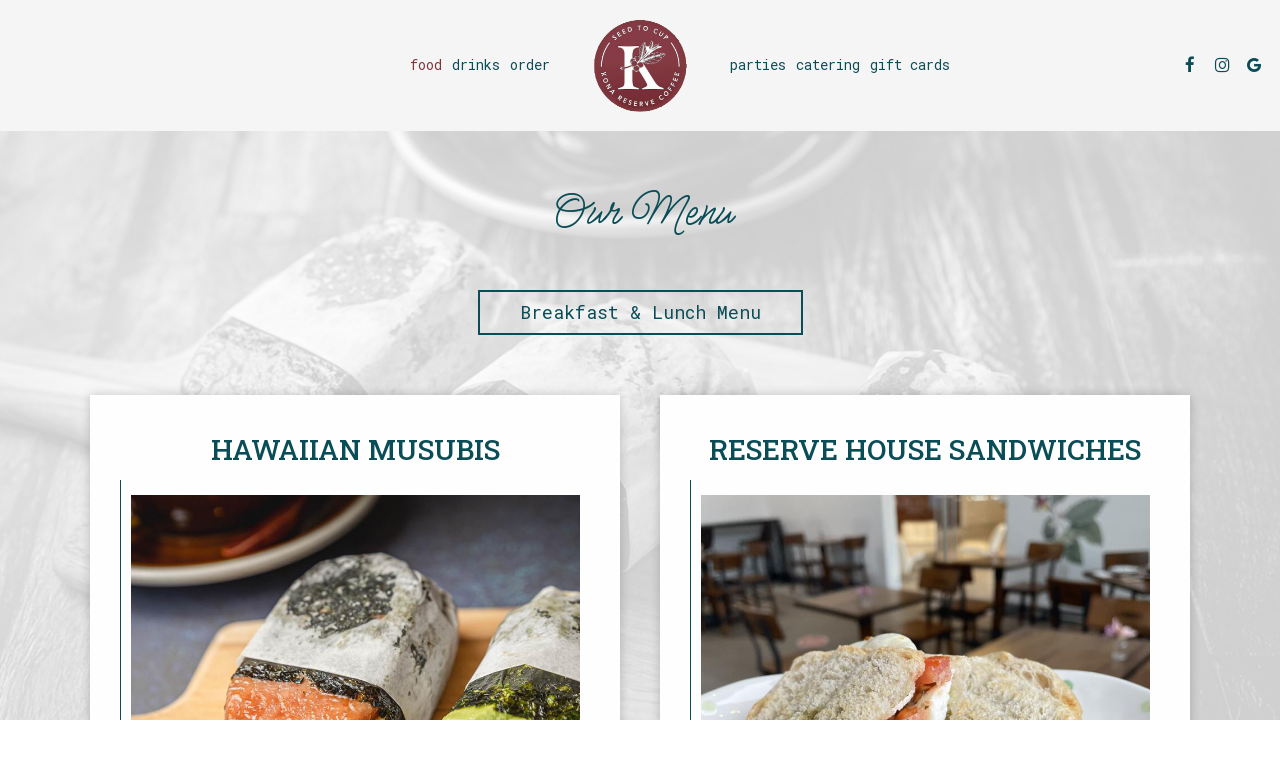

--- FILE ---
content_type: text/html; charset=utf-8
request_url: https://konareservegreenwayplaza.com/houston-kona-reserve-coffee-food-menu
body_size: 20920
content:
<!DOCTYPE html>
<html lang="en"><head><!-- Google tag (gtag.js) --><script async="async" src="https://www.googletagmanager.com/gtag/js?id=G-VG24VK2VKT"></script><script>
    window.dataLayer = window.dataLayer || [];
    function gtag(){dataLayer.push(arguments);}
    gtag('set', 'linker', {'domains': ['tmt.spotapps.co','spothopperapp.com']});
    gtag('js', new Date());
    gtag('config', 'G-4L4N87WGZ0');
    gtag('config', 'G-VG24VK2VKT');
  </script><!-- wcache 2026-01-13 15:32:54.852945Z --><!--
smart_footer: true,
smart_footer_version: 2,
scripting_active: false
--><meta charset="utf-8"/><meta content="IE=edge" http-equiv="X-UA-Compatible"/><meta content="width=device-width, initial-scale=1" name="viewport"/><meta content="" name="description"/><meta content="" name="author"/><meta content="Kona Reserve Coffee - Food Menu" property="og:title"/><meta content="website" property="og:type"/><meta content="http://konareservegreenwayplaza.com/houston-kona-reserve-coffee-food-menu" property="og:url"/><meta content="Kona Reserve Coffee is the product of the highest quality beans in the Kona district. Grown in rich volcanic soil, hand picked one by one and sun dried. Roasted at our own Kona Roastery, the..." property="og:description"/><meta content="https://static.spotapps.co/website_images/ab_websites/198499_website_v1/alt.jpg" property="og:image"/><meta content="cofee" property="og:image:alt"/><meta content="image/png" property="og:image:type"/><meta content="146436315219376" property="fb:app_id"/><meta content="summary_large_image" name="twitter:card"/><meta content="Kona Reserve Coffee - Food Menu" name="twitter:title"/><meta content="Kona Reserve Coffee is the product of the highest quality beans in the Kona district. Grown in rich volcanic soil, hand picked one by one and sun dried. Roasted at our own Kona Roastery, the..." name="twitter:description"/><meta content="https://static.spotapps.co/website_images/ab_websites/198499_website_v1/alt.jpg" name="twitter:image"/><title>Kona Reserve Coffee - Food Menu</title><script>document.cookie='resolution='+Math.max(screen.width,screen.height)+("devicePixelRatio" in window ? ","+devicePixelRatio : ",1")+'; path=/';</script><link href="https://static.spotapps.co/website_images/ab_websites/198499_website_v1/favicons_new/apple-touch-icon.png" rel="apple-touch-icon" sizes="180x180"/><link href="https://static.spotapps.co/website_images/ab_websites/198499_website_v1/favicons_new/favicon-32x32.png" rel="icon" sizes="32x32" type="image/png"/><link href="https://static.spotapps.co/website_images/ab_websites/198499_website_v1/favicons_new/favicon-16x16.png" rel="icon" sizes="16x16" type="image/png"/><link href="https://static.spotapps.co/website_images/ab_websites/198499_website_v1/favicons_new/site.webmanifest" rel="manifest"/><link color="#5bbad5" href="https://static.spotapps.co/website_images/ab_websites/198499_website_v1/favicons_new/safari-pinned-tab.svg" rel="mask-icon"/><link href="https://static.spotapps.co/website_images/ab_websites/198499_website_v1/favicons_new/favicon.ico" rel="shortcut icon"/><meta content="#da532c" name="msapplication-TileColor"/><meta content="https://static.spotapps.co/website_images/ab_websites/198499_website_v1/favicons_new/browserconfig.xml" name="msapplication-config"/><meta content="#ffffff" name="theme-color"/><link href="https://static.spotapps.co/web/konareservegreenwayplaza--com/lib/bootstrap/css/bootstrap.min.css" rel="stylesheet"/><link href="https://static.spotapps.co/web/konareservegreenwayplaza--com/lib/custom-scrollbar/jquery.mCustomScrollbar.css" rel="stylesheet"/><link href="https://static.spotapps.co/web/konareservegreenwayplaza--com/lib/font-awesome-4.7.0/css/font-awesome.min.css" rel="stylesheet"/><link href="https://static.spotapps.co/web/konareservegreenwayplaza--com/lib/hover_css/css/hover-min.css" rel="stylesheet"/><link href="https://static.spotapps.co/web/konareservegreenwayplaza--com/lib/owlcarousel/owl.carousel.min.css" rel="stylesheet"/><link href="https://static.spotapps.co/web/konareservegreenwayplaza--com/lib/owlcarousel/owl.theme.default.min.css" rel="stylesheet"/><link href="https://static.spotapps.co/web-lib/leaflet/leaflet@1.3.1/dist/leaflet.css" rel="stylesheet"/><link href="https://static.spotapps.co/web/konareservegreenwayplaza--com/css/style.css?version2" id="mainCSS" rel="stylesheet"/><link href="https://static.spotapps.co/web/konareservegreenwayplaza--com/css/bottom_navigation_v1.css?v1746714077" rel="stylesheet"/><link href="css/custom.css?v1746714077&domain=konareservegreenwayplaza.com" rel="stylesheet"/><link href="https://static.spotapps.co/web/konareservegreenwayplaza--com/lib/icons_font/css/social_icons.css" rel="stylesheet"/><!--[if IE 7]><link rel="stylesheet" href="lib/icons_font/css/social_icons-ie7.css"><![endif]--><link href="https://static.spotapps.co/web/konareservegreenwayplaza--com/lib/twitter_x_font_icon/css/twitter_x.css" rel="stylesheet"/><!--[if IE 7]><link rel="stylesheet" href="lib/twitter_x_font_icon/css/twitter_x-ie7.css"><![endif]--><!--[if lt IE 9]>
    <script src="//oss.maxcdn.com/libs/html5shiv/3.7.0/html5shiv.js"></script>
    <script src="//oss.maxcdn.com/libs/respond.js/1.4.2/respond.min.js"></script>
    <![endif]--><style>

      .webkit-mobile-body>div:first-child{
          -webkit-overflow-scrolling: touch;
      }

      .food-menu-page:before {
                  background-image: url('https://static.spotapps.co/website_images/ab_websites/198499_website_v1/food.jpg');
                          -webkit-filter: grayscale(1) opacity(0.2);
          -moz-filter: grayscale(1) opacity(0.2);
          -o-filter: grayscale(1) opacity(0.2);
          -ms-filter: grayscale(1) opacity(0.2);
          filter: grayscale(1) opacity(0.2);
              }

            	@media (max-width: 1023px) {
      		.food-menu-grid .food-item-holder {
      	    text-align: right;
      	  }
      	  .food-menu-grid .food-item-title {
      	    display: block;
      	    text-align: left;
      	  }
      	  .food-menu-grid .food-price {
      	    float: none;
      	  }
      	  .food-menu-grid .food-item-description {
      	    text-align: left;
      	  }
      	}
      
    </style><link href="https://static.spotapps.co/websites/mt/css/general-food-menu-patch.css" rel="stylesheet"/><script src="https://static.spotapps.co/websites/lib/lazysizes/lazysizes.min.js" async=""></script><script>
function ga_check(){
  return true;
}
</script><script>
function universal_ga(action, type, category, ev_action, label){
  if(typeof ga === 'function')
  {
    if(!(action && label))
      ga(action, type, category)
    else
      ga(action, type, category, ev_action, label)
  }

  if(typeof gtag === 'function')
  {
    if(!(action && label))
    {
      hash = category
      ev_label = hash["eventLabel"]
      var splits = ev_label.match(/.{1,100}/g) ?? [];
      delete(hash["eventLabel"])

      if(splits.length <= 1)
        hash["eventLabel"] = ev_label
      else
      {
        for (let i = 0; i < splits.length; i++) {
          var key = "eventLabel_"+i
          hash[key] = splits[i]
        }
      }
      console.log(hash)
      gtag("event", hash["eventCategory"], hash);
    }
    else
    {
      var hash = {
        eventCategory: category,
        eventAction: ev_action
      }

      var splits = label.match(/.{1,100}/g) ?? [];
      if(splits.length <= 1)
        hash["eventLabel"] = label
      else
      {
        for (let i = 0; i < splits.length; i++) {
          var key = "eventLabel_"+i
          hash[key] = splits[i]
        }
      }
      gtag("event", hash["eventCategory"], hash);
    }
  }
}
</script><script>    function getPromotionUrlParams(){
      var params_str = sessionStorage.getItem('shUrlParams');
      if (params_str != null){
        return JSON.parse(params_str);
      }else{
        return {};
      }
    }

    function getPromotionSourceDetails(){
        var params_str = localStorage.getItem('promotionSourceDetails');
        if (params_str != null){
          return JSON.parse(params_str);
        }else{
          return {};
        }
    }

    function getLastEmailVisitInDays(){
      var promotionSourceDetails = getPromotionSourceDetails();
      if (!promotionSourceDetails['last_visit_email'] ){
        return null;
      }
      return Math.floor((new Date() - new Date(promotionSourceDetails['last_visit_email'])) / (1000 * 60 * 60 * 24));
    }

    function getLastSocialVisitInDays(){
      var promotionSourceDetails = getPromotionSourceDetails();
      if (!promotionSourceDetails['last_visit_social'] ){
        return null;
      }
      return Math.floor((new Date() - new Date(promotionSourceDetails['last_visit_social'])) / (1000 * 60 * 60 * 24));
    }

    var shUrlParams = getPromotionUrlParams();
    var promotionSourceDetails = getPromotionSourceDetails();

    new URL(document.location).searchParams.forEach(function(value, paramName){

     shUrlParams[paramName] = value;

     if (paramName == 'source' && value =='social' ){
       promotionSourceDetails['last_visit_social'] = new Date();
       localStorage.setItem('promotionSourceDetails', JSON.stringify(promotionSourceDetails));
     }

     if (paramName == 'source' && value =='email' ){
       promotionSourceDetails['last_visit_email'] = new Date();
       localStorage.setItem('promotionSourceDetails', JSON.stringify(promotionSourceDetails));
     }

    });

    sessionStorage.setItem('shUrlParams', JSON.stringify(shUrlParams))
</script></head><body class="drink-menu   "><div class="food-menu-page"><header><style>

.nav-v8 .nav-tab:nth-child(n+5) {
  -webkit-box-ordinal-group: 3;
  order: 3;
}

.navbar.nav-v6.nav-v8 .desktop-navigation .header-logo {
  top: 0px;
}


.navbar.nav-v6.nav-v8.nav-scroll .desktop-navigation .header-logo {
  top: 0px;
}

.navbar.nav-v6 .container {
  padding-top: 10px;
  padding-bottom: 10px;
}
.navbar.nav-v6.nav-scroll .container {
  padding-top: 0px;
  padding-bottom: 0px;
}
.navbar.nav-v6 .header-logo img {
  max-width: 100%;
}

@media (max-width: 767px) {
  /* DO NOT change mobile nav height on page scroll */
  .navbar.nav-v6 .navbar-header,
  .navbar.nav-v6.nav-scroll .navbar-header {
    padding-top: 10px;
    padding-bottom: 10px;
  }
  .navbar.nav-v6.nav-v8 .socialnav,
  .navbar.nav-v6.nav-v8.nav-scroll .socialnav {
    margin-top: 10px;
  }
  .navbar.nav-v6 .container,
  .navbar.nav-v6.nav-scroll .container {
    padding-top: 0;
    padding-bottom: 0;
  }
  .navbar.nav-v6 .header-logo,
  .navbar.nav-v6.nav-scroll .header-logo {
    height: 70px;
  }
  .navbar.nav-v6 .header-logo img {
    max-height: 100%;
  }
  .navbar.nav-v6.nav-scroll .header-logo img {
    max-width: 100%;
  }
  /* HOME page CHANGE mobile nav height on page scroll */
  /* Remove body.home-page from below code if there should be mobile nav height change on ALL pages */
  body.home-page .navbar.nav-v6 .navbar-header {
    padding-top: 10px;
    padding-bottom: 10px;
  }
  body.home-page .navbar.nav-v6.nav-scroll .navbar-header{
    padding-top: 0px;
    padding-bottom: 0px;
  }
  body.home-page .navbar.nav-v6.nav-v8 .socialnav {
    margin-top: 10px;
  }
  body.home-page .navbar.nav-v6.nav-v8.nav-scroll .socialnav {
    margin-top: 0px;
  }
  body.home-page .navbar.nav-v6 .container{
    padding-top: 0;
    padding-bottom: 0;
  }
  body.home-page .navbar.nav-v6.nav-scroll .container {
    padding-top: 0;
    padding-bottom: 0;
  }
  body.home-page .navbar.nav-v6 .header-logo {
    height: 70px;
  }
  body.home-page .navbar.nav-v6.nav-scroll .header-logo {
    height: 50px;
  }
  body.home-page .navbar.nav-v6 .header-logo img {
    max-height: 100%;
    max-width: 100%;
  }
  body.home-page .navbar.nav-v6.nav-scroll .header-logo img {
    max-width: 80%;
  }
}


.navbar-regular .navbar-collapse.collapse.in {
  background-color: transparent;
  width: 100%;
}
.navbar.nav-v6 .navbar-tabs {
    background-color: #f5f5f5;
    -webkit-box-shadow: 0px 4px 4px 0px rgba(0,0,0,0);
    -moz-box-shadow: 0px 4px 4px 0px rgba(0,0,0,0);
    box-shadow: 0px 4px 4px 0px rgba(0,0,0,0);
}
.navbar.nav-v6.nav-scroll .navbar-tabs {
    background-color: #f5f5f5;
    -webkit-box-shadow: 0px 4px 4px 0px rgba(0,0,0,0.2);
    -moz-box-shadow: 0px 4px 4px 0px rgba(0,0,0,0.2);
    box-shadow: 0px 4px 4px 0px rgba(0,0,0,0.2);
}
.drink-menu .navbar.nav-v6 .navbar-tabs {
  background-color: #f5f5f5;
  -webkit-box-shadow: 0px 4px 4px 0px rgba(0,0,0,0);
  -moz-box-shadow: 0px 4px 4px 0px rgba(0,0,0,0);
  box-shadow: 0px 4px 4px 0px rgba(0,0,0,0);
}
.drink-menu .navbar.nav-v6.nav-scroll .navbar-tabs {
  background-color: #f5f5f5;
  -webkit-box-shadow: 0px 4px 4px 0px rgba(0,0,0,0.2);
  -moz-box-shadow: 0px 4px 4px 0px rgba(0,0,0,0.2);
  box-shadow: 0px 4px 4px 0px rgba(0,0,0,0.2);
}
li.drop-down-link .sub-menu {
  background-color: #f5f5f5;
  color: #0A4D57;
  }
.nav-scroll li.drop-down-link .sub-menu {
  background-color: #f5f5f5;
  color: #0A4D57;
}
.drink-menu li.drop-down-link .sub-menu {
  background-color: #f5f5f5;
  color: #0A4D57;
}
.drink-menu .nav-scroll li.drop-down-link .sub-menu {
  background-color: #f5f5f5;
  color: #0A4D57;
}
li.drop-down-link .sub-menu a,
li.drop-down-link div.drop-down {
  color: #0A4D57;
}
.nav-scroll li.drop-down-link .sub-menu a,
.nav-scroll li.drop-down-link div.drop-down {
  color: #0A4D57;
}
.drink-menu li.drop-down-link .sub-menu a,
.drink-menu li.drop-down-link div.drop-down {
  color: #0A4D57;
}
.drink-menu .nav-scroll li.drop-down-link .sub-menu a,
.drink-menu .nav-scroll li.drop-down-link div.drop-down {
  color: #0A4D57;
}

.navbar-regular.nav-v6 .navbar-nav>li>a,
.navbar-regular.nav-v6 .navbar-nav>li>a:hover,
.navbar-regular.nav-v6 .navbar-nav>.active>a,
.navbar-regular.nav-v6 .navbar-nav>.active>a:focus,
.navbar-regular.nav-v6 .navbar-nav>.active>a:hover{
  border: none;
  background-color: transparent;
  color: #80363E;
}
.navbar-regular.nav-v6 .navbar-nav>li>a {
  color: #0A4D57;
}
.drink-menu .navbar.nav-v6 .navbar-nav>li>a {
  color: #0A4D57;
}
.drink-menu .navbar-regular.nav-v6 .navbar-nav>li>a:hover,
.drink-menu .navbar-regular.nav-v6 .navbar-nav>.active>a,
.drink-menu .navbar-regular.nav-v6 .navbar-nav>.active>a:focus,
.drink-menu .navbar-regular.nav-v6 .navbar-nav>.active>a:hover {
  color: #80363E;
}

li.drop-down-link .sub-menu a:hover,
li.drop-down-link .sub-menu a:focus {
  color: #80363E;
}
.drink-menu li.drop-down-link .sub-menu a:hover,
.drink-menu li.drop-down-link .sub-menu a:focus {
  color: #80363E;
}

.drink-menu .navbar.nav-v7 .navbar-nav>li>a {
  color: #0A4D57;
}

.navbar-regular.nav-v6 .navbar-toggle .icon-bar {
  background-color: #0A4D57;
}
.drink-menu .navbar-regular.nav-v6 .navbar-toggle .icon-bar {
  background-color: #0A4D57;
}
.navbar-regular.nav-v6 [aria-expanded="true"].navbar-toggle .icon-bar {
  background-color: #80363E;
}
.drink-menu .navbar-regular.nav-v6 [aria-expanded="true"].navbar-toggle .icon-bar {
  background-color: #80363E;
}
.navbar-regular.nav-v6.nav-scroll .navbar-nav>li>a,
.navbar-regular.nav-v6.nav-scroll .navbar-nav>li>a:hover,
.navbar-regular.nav-v6.nav-scroll .navbar-nav>.active>a,
.navbar-regular.nav-v6.nav-scroll .navbar-nav>.active>a:focus,
.navbar-regular.nav-v6.nav-scroll .navbar-nav>.active>a:hover {
  border: none;
  color: #80363E;
}
.navbar-regular.nav-v6.nav-scroll .navbar-nav>li>a {
  color: #0A4D57;
}
.drink-menu .navbar.nav-v6.nav-scroll .navbar-nav>li>a {
  border: none;
  color: #0A4D57;
}
.drink-menu .navbar-regular.nav-v6.nav-scroll .navbar-nav>li>a:hover,
.drink-menu .navbar-regular.nav-v6.nav-scroll .navbar-nav>.active>a,
.drink-menu .navbar-regular.nav-v6.nav-scroll .navbar-nav>.active>a:focus,
.drink-menu .navbar-regular.nav-v6.nav-scroll .navbar-nav>.active>a:hover {
  color: #80363E;
}

.nav-scroll li.drop-down-link .sub-menu a:hover,
.nav-scroll li.drop-down-link .sub-menu a:focus {
  color: #80363E;
}
.drink-menu .nav-scroll li.drop-down-link .sub-menu a:hover,
.drink-menu .nav-scroll li.drop-down-link .sub-menu a:focus {
  color: #80363E;
}

.navbar-regular.nav-v6.nav-scroll .navbar-toggle .icon-bar {
  background-color: #0A4D57;
}
.drink-menu .navbar-regular.nav-v6.nav-scroll .navbar-toggle .icon-bar {
  background-color: #0A4D57;
}
.navbar-regular.nav-v6.nav-scroll [aria-expanded="true"].navbar-toggle .icon-bar {
  background-color: #80363E;
}
.drink-menu .navbar-regular.nav-v6.nav-scroll [aria-expanded="true"].navbar-toggle .icon-bar {
  background-color: #80363E;
}
.navbar.nav-v6 .header-logo-text{
  color: #0A4D57;
}
.navbar.nav-v6.nav-scroll .header-logo-text{
  color: #0A4D57;
}
.navbar.nav-v6 .social-icon{
  color: #0A4D57;
}
.navbar.nav-v6.nav-scroll .social-icon{
  color: #0A4D57;
}
.navbar.nav-v6 .social-square .contact-icon:hover {
  color: #0A4D57;
  background-color: #80363E;
}
.navbar.nav-v6.nav-scroll .social-square .contact-icon:hover {
  color: #0A4D57;
  background-color: #80363E;
}

.drink-menu .navbar.nav-v6 .header-logo-text{
  color: #0A4D57;
}
.drink-menu .navbar.nav-v6.nav-scroll .header-logo-text{
  color: #0A4D57;
}
.drink-menu .navbar.nav-v6 .social-icon{
  color: #0A4D57;
}
.drink-menu .navbar.nav-v6.nav-scroll .social-icon{
  color: #0A4D57;
}
.drink-menu .navbar.nav-v6 .social-square .contact-icon:hover {
  color: #0A4D57;
  background-color: #80363E;
}
.drink-menu .navbar.nav-v6.nav-scroll .social-square .contact-icon:hover {
  color: #0A4D57;
  background-color: #80363E;
}
.navbar.nav-v6 .navbar-tabs {
  border-bottom: 1px solid transparent;
}
.navbar.nav-v6.nav-scroll .navbar-tabs {
  border-bottom: 1px solid transparent;
}
.drink-menu .navbar.nav-v6 .navbar-tabs {
  border-bottom: 1px solid transparent;
}
.drink-menu .navbar.nav-v6.nav-scroll .navbar-tabs {
  border-bottom: 1px solid transparent;
}
@media (max-width: 767px) {
  .navbar.nav-v6 {
      background-color: #f5f5f5;
      -webkit-box-shadow: 0px 4px 4px 0px rgba(0,0,0,0);
      -moz-box-shadow: 0px 4px 4px 0px rgba(0,0,0,0);
      box-shadow: 0px 4px 4px 0px rgba(0,0,0,0);
  }
  .navbar.nav-v6.nav-scroll {
      background-color: #f5f5f5;
      -webkit-box-shadow: 0px 4px 4px 0px rgba(0,0,0,0.2);
      -moz-box-shadow: 0px 4px 4px 0px rgba(0,0,0,0.2);
      box-shadow: 0px 4px 4px 0px rgba(0,0,0,0.2);
  }
  .drink-menu .navbar.nav-v6 {
    background-color: #f5f5f5;
    -webkit-box-shadow: 0px 4px 4px 0px rgba(0,0,0,0);
    -moz-box-shadow: 0px 4px 4px 0px rgba(0,0,0,0);
    box-shadow: 0px 4px 4px 0px rgba(0,0,0,0);
  }
  .drink-menu .navbar.nav-v6.nav-scroll {
    background-color: #f5f5f5;
    -webkit-box-shadow: 0px 4px 4px 0px rgba(0,0,0,0.2);
    -moz-box-shadow: 0px 4px 4px 0px rgba(0,0,0,0.2);
    box-shadow: 0px 4px 4px 0px rgba(0,0,0,0.2);
  }
  .navbar.nav-v6 .container,
  .navbar.nav-v6.nav-scroll .container,
  .drink-menu .navbar.nav-v6 .container,
  .drink-menu .navbar.nav-v6.nav-scroll .container {
    border-bottom: none;
  }
  .navbar.nav-v6 .navbar-header {
    border-bottom: 1px solid transparent;
  }
  .navbar.nav-v6.nav-scroll .navbar-header {
    border-bottom: 1px solid transparent;
  }
  .drink-menu .navbar.nav-v6 .navbar-header {
    border-bottom: 1px solid transparent;
  }
  .drink-menu .navbar.nav-v6.nav-scroll .navbar-header {
    border-bottom: 1spx solid transparent;
  }
  li.drop-down-link .sub-menu,
  .drink-menu li.drop-down-link .sub-menu {
    background-color: transparent;
  }
  .nav-scroll li.drop-down-link .sub-menu,
  .drink-menu .nav-scroll li.drop-down-link .sub-menu {
    background-color: transparent;
  }
    .navbar-regular.nav-v6 .navbar-nav>li>a:hover,
  .navbar-regular.nav-v6 .navbar-nav>.active>a,
  .navbar-regular.nav-v6 .navbar-nav>.active>a:focus,
  .navbar-regular.nav-v6 .navbar-nav>.active>a:hover{
    background-color: #80363E;
    color: #0A4D57;
  }
  .navbar-regular.nav-v6.nav-scroll .navbar-nav>li>a:hover,
  .navbar-regular.nav-v6.nav-scroll .navbar-nav>.active>a,
  .navbar-regular.nav-v6.nav-scroll .navbar-nav>.active>a:focus,
  .navbar-regular.nav-v6.nav-scroll .navbar-nav>.active>a:hover{
    background-color: #80363E;
    color: #0A4D57;
  }
  .drink-menu .navbar-regular.nav-v6 .navbar-nav>li>a:hover,
  .drink-menu .navbar-regular.nav-v6 .navbar-nav>.active>a,
  .drink-menu .navbar-regular.nav-v6 .navbar-nav>.active>a:focus,
  .drink-menu .navbar-regular.nav-v6 .navbar-nav>.active>a:hover{
    background-color: #80363E;
    color: #0A4D57;
  }
  .drink-menu .navbar-regular.nav-v6.nav-scroll .navbar-nav>li>a:hover,
  .drink-menu .navbar-regular.nav-v6.nav-scroll .navbar-nav>.active>a,
  .drink-menu .navbar-regular.nav-v6.nav-scroll .navbar-nav>.active>a:focus,
  .drink-menu .navbar-regular.nav-v6.nav-scroll .navbar-nav>.active>a:hover{
    background-color: #80363E;
    color: #0A4D57;
  }

  .navbar-regular.nav-v6 li.drop-down-link.active .drop-down .fa.fa-angle-up {
    color: #0A4D57;
  }
  .navbar-regular.nav-v6.nav-scroll li.drop-down-link.active .drop-down .fa.fa-angle-up {
    color: #0A4D57;
  }
  .drink-menu .navbar-regular.nav-v6 li.drop-down-link.active .drop-down .fa.fa-angle-up {
    color: #0A4D57;
  }
  .drink-menu .navbar-regular.nav-v6.nav-scroll li.drop-down-link.active .drop-down .fa.fa-angle-up {
    color: #0A4D57;
  }
}
</style><!-- nav --><nav class="navbar nav-v4 nav-v6 nav-v7 nav-v8 nav-top navbar-regular navbar-fixed-top" id="navbar" role="navigation"><div class="visuallyhidden" id="skip"><a href="#content">Skip to Main Content</a></div><div class="desktop-navigation"><div class="navbar-tabs"><div class="container"><div class="navbar-content"><ul class="nav navbar-nav"><li class="logo-holder"><div class="header-logo logo-top"><img alt="Kona Reserve Coffee logo top - Homepage" aria-label="Homepage" class="img-responsive logo-top logo-image" role="link" src="https://static.spotapps.co/website_images/ab_websites/198499_website_v1/logo_new.png" tabindex="0"/></div><div class="header-logo logo-scroll"><img alt="Kona Reserve Coffee logo scroll - Homepage" aria-label="Homepage" class="img-responsive logo-scroll logo-image" role="link" src="https://static.spotapps.co/website_images/ab_websites/198499_website_v1/logo_new.png" tabindex="0"/></div></li><li class="nav-tab active nav-menu-page"><a class="" href="/houston-kona-reserve-coffee-food-menu" id="/Houston-Kona-Reserve-Coffee-food-menu_link" target="_self">
                        
                      Food
                                          </a></li><li class="nav-tab"><a class="" href="/houston-kona-reserve-coffee-drink-menu" id="/Houston-Kona-Reserve-Coffee-drink-menu_link" target="_self">
                        
                      Drinks
                                          </a></li><li class="nav-tab nav-order-link"><a class="link-order-sh" href="https://kona-reservegreenway-plaza.square.site/#" id="https://kona-reservegreenway-plaza.square.site/#_link" target="_self">
                        
                      Order
                                          </a></li><li class="nav-tab nav-parties-link"><a class="link-parties-sh" href="/houston-kona-reserve-coffee-party#" id="/Houston-Kona-Reserve-Coffee-party#_link" target="_self">
                        
                      Parties
                                          </a></li><li class="nav-tab nav-catering-link"><a class="link-catering-sh" href="/houston-kona-reserve-coffee-catering#" id="/Houston-Kona-Reserve-Coffee-catering#_link" target="_self">
                        
                      Catering
                                          </a></li><li class="nav-tab gift-cards-nav"><a class="gift-cards-link" href="https://squareup.com/gift/ML4XJXWQ9TXHM/order" id="gift-cards-link_link" target="_blank">
                        
                      Gift Cards
                                          </a></li></ul><ul class="socialnav"><li class="social-links social-icons-holder social-square"><a class="pull-left contact-icon" href="https://www.facebook.com/146436315219376" target="_blank"><i class="social-icon fa fa-facebook"></i><span>Facebook page</span></a></li><li class="social-links social-icons-holder social-square"><a class="pull-left contact-icon" href="https://www.instagram.com/konareserve_gwplaza" target="_blank"><i class="social-icon fa fa-instagram"></i><span>Instagram page</span></a></li><li class="social-links social-icons-holder social-square"><a class="pull-left contact-icon" href="https://www.google.com/search?gs_ssp=eJwFwTsOgCAQBcDYmngCGxpr3gbUjUfwFkQWCv-YqHh6Z8pKR02UaeUAPlEMDV7uLCainmCNMYEGvL7zaINwKzTBM8Z63jenklySblExiWyPy-pY3Od-snYY7g&q=kona+reserve+greenway+plaza&rlz=1C1CHBD_enRS1064RS1065&oq=Kona+Reserve&gs_lcrp=EgZjaHJvbWUqDQgCEC4YrwEYxwEYgAQyBwgAEAAYgAQyBggBEEUYOTINCAIQLhivARjHARiABDINCAMQLhivARjHARiABDIHCAQQABiABDIHCAUQABiABDIHCAYQABiABDIHCAcQABiABDIHCAgQABiABDIHCAkQABiABNIBCjE0MDIyajBqMTWoAgCwAgA&sourceid=chrome&ie=UTF-8#lrd=0x8640c117104333f1:0xd6d05fe85e1c0d80,1,,,," target="_blank"><i aria-hidden="true" class="social-icon fa fa-google"></i><span>Google page</span></a></li></ul></div></div></div></div><div class="mobile-navigation"><div class="container"><a class="header-logo logo-top" href="/#"><img alt="Kona Reserve Coffee logo top - Homepage" aria-label="Homepage" class="img-responsive logo-top" src="https://static.spotapps.co/website_images/ab_websites/198499_website_v1/logo_new.png"/></a><a class="header-logo logo-scroll" href="/"><img alt="Kona Reserve Coffee logo scroll - Homepage" aria-label="Homepage" class="img-responsive logo-scroll" src="https://static.spotapps.co/website_images/ab_websites/198499_website_v1/logo_new.png"/></a><ul class="socialnav"><li class="social-links social-icons-holder social-square"><a class="pull-left contact-icon" href="https://www.facebook.com/146436315219376" target="_blank"><i class="social-icon fa fa-facebook"></i><span>Facebook page</span></a></li><li class="social-links social-icons-holder social-square"><a class="pull-left contact-icon" href="https://www.instagram.com/konareserve_gwplaza" target="_blank"><i class="social-icon fa fa-instagram"></i><span>Instagram page</span></a></li><li class="social-links social-icons-holder social-square"><a class="pull-left contact-icon" href="https://www.google.com/search?gs_ssp=eJwFwTsOgCAQBcDYmngCGxpr3gbUjUfwFkQWCv-YqHh6Z8pKR02UaeUAPlEMDV7uLCainmCNMYEGvL7zaINwKzTBM8Z63jenklySblExiWyPy-pY3Od-snYY7g&q=kona+reserve+greenway+plaza&rlz=1C1CHBD_enRS1064RS1065&oq=Kona+Reserve&gs_lcrp=EgZjaHJvbWUqDQgCEC4YrwEYxwEYgAQyBwgAEAAYgAQyBggBEEUYOTINCAIQLhivARjHARiABDINCAMQLhivARjHARiABDIHCAQQABiABDIHCAUQABiABDIHCAYQABiABDIHCAcQABiABDIHCAgQABiABDIHCAkQABiABNIBCjE0MDIyajBqMTWoAgCwAgA&sourceid=chrome&ie=UTF-8#lrd=0x8640c117104333f1:0xd6d05fe85e1c0d80,1,,,," target="_blank"><i aria-hidden="true" class="social-icon fa fa-google"></i><span>Google page</span></a></li></ul><div class="navbar-header"><button class="navbar-toggle" data-target="#navbar-collapse-1" data-toggle="collapse" type="button"><span class="sr-only">Toggle navigation</span><span class="icon-bar"></span><span class="icon-bar"></span><span class="icon-bar"></span></button></div><div class="collapse navbar-collapse" id="navbar-collapse-1"><ul class="nav navbar-nav navbar-right"><li class="active nav-menu-page"><a class="" href="/houston-kona-reserve-coffee-food-menu" id="mobile_/Houston-Kona-Reserve-Coffee-food-menu_link" target="_self">
                    Food
                    
                </a></li><li class=" "><a class="" href="/houston-kona-reserve-coffee-drink-menu" id="mobile_/Houston-Kona-Reserve-Coffee-drink-menu_link" target="_self">
                    Drinks
                    
                </a></li><li class=" nav-order-link"><a class="link-order-sh" href="https://kona-reservegreenway-plaza.square.site/#" id="mobile_https://kona-reservegreenway-plaza.square.site/#_link" target="_self">
                    Order
                    
                </a></li><li class=" nav-parties-link"><a class="link-parties-sh" href="/houston-kona-reserve-coffee-party#" id="mobile_/Houston-Kona-Reserve-Coffee-party#_link" target="_self">
                    Parties
                    
                </a></li><li class=" nav-catering-link"><a class="link-catering-sh" href="/houston-kona-reserve-coffee-catering#" id="mobile_/Houston-Kona-Reserve-Coffee-catering#_link" target="_self">
                    Catering
                    
                </a></li><li class=" gift-cards-nav"><a class="gift-cards-link" href="https://squareup.com/gift/ML4XJXWQ9TXHM/order" id="mobile_gift-cards-link_link" target="_blank">
                    Gift Cards
                    
                </a></li></ul></div></div></div></nav></header><main id="content" role="main"><article><div class="food-menu-v2-wrapper section-wrapper menu-item-photos" id="food_menu_v2"><h1 class="section-header">Our Menu</h1><ul class="food-menu-nav"><li class="food-menu-nav-li"><a class="food-menu-nav-item menu_477200_link custom-temp-btn hvr-fade" href="477200" id="Breakfast"><span>Breakfast &amp; Lunch Menu</span></a></li></ul><div class="container"><div class="food-menu-holder"><div class="menu_477200 food-menu-grid" style="display:none"><div class="food-menu-grid-sizer"></div><div class="food-menu-grid-item "><section><div class="food-menu-grid-item-content"><h2>Hawaiian Musubis</h2><div class="food-menu-content"><div class="food-item-holder" id="menu_item_2733309"><!-- START the SH menu item photo --><div class="food-item-photo-holder"><img alt="" class="img-responsive lazyload" data-sizes="auto" data-src="//static.spotapps.co/spots/aa/c408fb366f4e669efb7d1f3af564b7/full" data-srcset="//static.spotapps.co/spots/aa/c408fb366f4e669efb7d1f3af564b7/small 200w, //static.spotapps.co/spots/aa/c408fb366f4e669efb7d1f3af564b7/medium 400w, //static.spotapps.co/spots/aa/c408fb366f4e669efb7d1f3af564b7/full 800w" id="item_image_2733309" src="https://static.spotapps.co/web/placeholder.png"/></div><!-- END the SH menu item photo --><div class="food-item-title"><h3>Spam</h3></div><div class="food-price">$4.25</div><div class="food-item-description">Spam,egg, teriyaki sauce.</div></div><div class="food-item-holder" id="menu_item_2733311"><!-- START the SH menu item photo --><div class="food-item-photo-holder"><img alt="" class="img-responsive lazyload" data-sizes="auto" data-src="//static.spotapps.co/spots/e8/21a45bf8fd47a5836d8b9893db8ea7/full" data-srcset="//static.spotapps.co/spots/e8/21a45bf8fd47a5836d8b9893db8ea7/small 200w, //static.spotapps.co/spots/e8/21a45bf8fd47a5836d8b9893db8ea7/medium 400w, //static.spotapps.co/spots/e8/21a45bf8fd47a5836d8b9893db8ea7/full 800w" id="item_image_2733311" src="https://static.spotapps.co/web/placeholder.png"/></div><!-- END the SH menu item photo --><div class="food-item-title"><h3>Sausage</h3></div><div class="food-price">$4.25</div><div class="food-item-description">Sausage, egg.</div></div><div class="food-item-holder" id="menu_item_2733319"><!-- START the SH menu item photo --><div class="food-item-photo-holder"><img alt="" class="img-responsive lazyload" data-sizes="auto" data-src="//static.spotapps.co/spots/3c/2ff2a1890b4ca1a13e44e171ae406f/full" data-srcset="//static.spotapps.co/spots/3c/2ff2a1890b4ca1a13e44e171ae406f/small 200w, //static.spotapps.co/spots/3c/2ff2a1890b4ca1a13e44e171ae406f/medium 400w, //static.spotapps.co/spots/3c/2ff2a1890b4ca1a13e44e171ae406f/full 800w" id="item_image_2733319" src="https://static.spotapps.co/web/placeholder.png"/></div><!-- END the SH menu item photo --><div class="food-item-title"><h3>Avocado</h3></div><div class="food-price">$5.00</div><div class="food-item-description">Avocado, egg.</div></div><div class="food-item-holder" id="menu_item_2733326"><!-- START the SH menu item photo --><div class="food-item-photo-holder"><img alt="" class="img-responsive lazyload" data-sizes="auto" data-src="//static.spotapps.co/spots/47/0a10200e46465f87d319a5a3f79a08/full" data-srcset="//static.spotapps.co/spots/47/0a10200e46465f87d319a5a3f79a08/small 200w, //static.spotapps.co/spots/47/0a10200e46465f87d319a5a3f79a08/medium 400w, //static.spotapps.co/spots/47/0a10200e46465f87d319a5a3f79a08/full 800w" id="item_image_2733326" src="https://static.spotapps.co/web/placeholder.png"/></div><!-- END the SH menu item photo --><div class="food-item-title"><h3>Shaggy Dog</h3></div><div class="food-price">$5.60</div><div class="food-item-description">Shrimp tempura, crab meat, spicy mayo, teriyaki sauce.</div></div><div class="food-item-holder" id="menu_item_2733331"><!-- START the SH menu item photo --><div class="food-item-photo-holder"><img alt="" class="img-responsive lazyload" data-sizes="auto" data-src="//static.spotapps.co/spots/b0/7d9dff070846609424e4749ec8d54a/full" data-srcset="//static.spotapps.co/spots/b0/7d9dff070846609424e4749ec8d54a/small 200w, //static.spotapps.co/spots/b0/7d9dff070846609424e4749ec8d54a/medium 400w, //static.spotapps.co/spots/b0/7d9dff070846609424e4749ec8d54a/full 800w" id="item_image_2733331" src="https://static.spotapps.co/web/placeholder.png"/></div><!-- END the SH menu item photo --><div class="food-item-title"><h3>Salmon</h3></div><div class="food-price">$5.60</div><div class="food-item-description">Smoked salmon, wasabi cream cheese.</div></div></div></div></section></div><!-- end of food menu grod item --><div class="food-menu-grid-item "><section><div class="food-menu-grid-item-content"><h2>Reserve House Sandwiches</h2><div class="food-menu-content"><div class="food-item-holder" id="menu_item_2733341"><!-- START the SH menu item photo --><div class="food-item-photo-holder"><img alt="" class="img-responsive lazyload" data-sizes="auto" data-src="//static.spotapps.co/spots/4a/3614b3a1fc4783bcb84d0b807f6fb5/full" data-srcset="//static.spotapps.co/spots/4a/3614b3a1fc4783bcb84d0b807f6fb5/small 200w, //static.spotapps.co/spots/4a/3614b3a1fc4783bcb84d0b807f6fb5/medium 400w, //static.spotapps.co/spots/4a/3614b3a1fc4783bcb84d0b807f6fb5/full 800w" id="item_image_2733341" src="https://static.spotapps.co/web/placeholder.png"/></div><!-- END the SH menu item photo --><div class="food-item-title"><h3>Tomato Mozzarella Melt</h3></div><div class="food-price">$7.00</div><div class="food-item-description">Roasted cherry tomatoes, olives, mozzarella cheese, basil pesto, sourdough bread</div></div><div class="food-item-holder" id="menu_item_2733357"><!-- START the SH menu item photo --><div class="food-item-photo-holder"><img alt="" class="img-responsive lazyload" data-sizes="auto" data-src="//static.spotapps.co/spots/e2/dc1f54641b46e68b3a8599e17a04b9/full" data-srcset="//static.spotapps.co/spots/e2/dc1f54641b46e68b3a8599e17a04b9/small 200w, //static.spotapps.co/spots/e2/dc1f54641b46e68b3a8599e17a04b9/medium 400w, //static.spotapps.co/spots/e2/dc1f54641b46e68b3a8599e17a04b9/full 800w" id="item_image_2733357" src="https://static.spotapps.co/web/placeholder.png"/></div><!-- END the SH menu item photo --><div class="food-item-title"><h3>Turkey Breast</h3></div><div class="food-price">$8.90</div><div class="food-item-description">Bacon, pesto mayo, pickled onion, lettuce, tomato</div></div><div class="food-item-holder" id="menu_item_2733363"><!-- START the SH menu item photo --><div class="food-item-photo-holder"><img alt="" class="img-responsive lazyload" data-sizes="auto" data-src="//static.spotapps.co/spots/65/2b4944cacd44cebe33314585be4670/full" data-srcset="//static.spotapps.co/spots/65/2b4944cacd44cebe33314585be4670/small 200w, //static.spotapps.co/spots/65/2b4944cacd44cebe33314585be4670/medium 400w, //static.spotapps.co/spots/65/2b4944cacd44cebe33314585be4670/full 800w" id="item_image_2733363" src="https://static.spotapps.co/web/placeholder.png"/></div><!-- END the SH menu item photo --><div class="food-item-title"><h3>Tuna Salad</h3></div><div class="food-price">$8.90</div><div class="food-item-description">House recipe tuna salad, garlic mayo, pickled onion, lettuce, tomato</div></div><div class="food-item-holder" id="menu_item_2733369"><!-- START the SH menu item photo --><div class="food-item-photo-holder"><img alt="" class="img-responsive lazyload" data-sizes="auto" data-src="//static.spotapps.co/spots/d6/e0e38150ef41f1b7c1242b882d5502/full" data-srcset="//static.spotapps.co/spots/d6/e0e38150ef41f1b7c1242b882d5502/small 200w, //static.spotapps.co/spots/d6/e0e38150ef41f1b7c1242b882d5502/medium 400w, //static.spotapps.co/spots/d6/e0e38150ef41f1b7c1242b882d5502/full 800w" id="item_image_2733369" src="https://static.spotapps.co/web/placeholder.png"/></div><!-- END the SH menu item photo --><div class="food-item-title"><h3>Grilled Chicken</h3></div><div class="food-price">$9.90</div><div class="food-item-description">Grilled chicken, Swiss cheese, bacon, garlic mayo, pickled onion, lettuce, tomato</div></div><div class="food-item-holder" id="menu_item_2733375"><!-- START the SH menu item photo --><div class="food-item-photo-holder"><img alt="" class="img-responsive lazyload" data-sizes="auto" data-src="//static.spotapps.co/spots/e0/fed7472b404a6c850da45536f1d073/full" data-srcset="//static.spotapps.co/spots/e0/fed7472b404a6c850da45536f1d073/small 200w, //static.spotapps.co/spots/e0/fed7472b404a6c850da45536f1d073/medium 400w, //static.spotapps.co/spots/e0/fed7472b404a6c850da45536f1d073/full 800w" id="item_image_2733375" src="https://static.spotapps.co/web/placeholder.png"/></div><!-- END the SH menu item photo --><div class="food-item-title"><h3>Caprese</h3></div><div class="food-price">$9.90</div><div class="food-item-description">Fresh mozzarella, tomato, pesto, fresh basil, black olives, balsamic glaze</div></div><div class="food-item-holder" id="menu_item_2733385"><!-- START the SH menu item photo --><div class="food-item-photo-holder"><img alt="" class="img-responsive lazyload" data-sizes="auto" data-src="//static.spotapps.co/spots/fa/87acd120b74f13a8868db4de29f809/full" data-srcset="//static.spotapps.co/spots/fa/87acd120b74f13a8868db4de29f809/small 200w, //static.spotapps.co/spots/fa/87acd120b74f13a8868db4de29f809/medium 400w, //static.spotapps.co/spots/fa/87acd120b74f13a8868db4de29f809/full 800w" id="item_image_2733385" src="https://static.spotapps.co/web/placeholder.png"/></div><!-- END the SH menu item photo --><div class="food-item-title"><h3>Kona Club</h3></div><div class="food-price">$8.90</div><div class="food-item-description">Ham, turkey, Swiss cheese, bacon, mayo, BBQ sauce, pickled onion, lettuce, tomato</div></div><div class="food-item-holder" id="menu_item_3146792"><!-- START the SH menu item photo --><div class="food-item-photo-holder"><img alt="" class="img-responsive lazyload" data-sizes="auto" data-src="//static.spotapps.co/spots/6c/6ab191332e4dd4972be69ca02b81ae/full" data-srcset="//static.spotapps.co/spots/6c/6ab191332e4dd4972be69ca02b81ae/small 200w, //static.spotapps.co/spots/6c/6ab191332e4dd4972be69ca02b81ae/medium 400w, //static.spotapps.co/spots/6c/6ab191332e4dd4972be69ca02b81ae/full 800w" id="item_image_3146792" src="https://static.spotapps.co/web/placeholder.png"/></div><!-- END the SH menu item photo --><div class="food-item-title"><h3>Chicken Salad Sandwich</h3></div><div class="food-price">$8.90</div><div class="food-item-description">House recipe chicken salad, garlic mayo, &amp; lettuce | Add avocado $1</div></div><div class="food-item-holder" id="menu_item_3715283"><!-- START the SH menu item photo --><div class="food-item-photo-holder"><img alt="" class="img-responsive lazyload" data-sizes="auto" data-src="//static.spotapps.co/spots/0c/c43836c0004da48b16868db82546e3/full" data-srcset="//static.spotapps.co/spots/0c/c43836c0004da48b16868db82546e3/small 200w, //static.spotapps.co/spots/0c/c43836c0004da48b16868db82546e3/medium 400w, //static.spotapps.co/spots/0c/c43836c0004da48b16868db82546e3/full 800w" id="item_image_3715283" src="https://static.spotapps.co/web/placeholder.png"/></div><!-- END the SH menu item photo --><div class="food-item-title"><h3>Ahi Tuna Bowl</h3></div><div class="food-price">$14.00</div><div class="food-item-description">Ahi tuna, rice, avocado, cucumber, mukimame, carrots, green onion, sesame seeds, soy sauce &amp; spicy mayo</div></div><div class="food-item-holder" id="menu_item_4549683"><!-- START the SH menu item photo --><div class="food-item-photo-holder"><img alt="" class="img-responsive lazyload" data-sizes="auto" data-src="//static.spotapps.co/spots/a3/f3274c6c134e2c9d2d8fa7c558d3b8/full" data-srcset="//static.spotapps.co/spots/a3/f3274c6c134e2c9d2d8fa7c558d3b8/small 200w, //static.spotapps.co/spots/a3/f3274c6c134e2c9d2d8fa7c558d3b8/medium 400w, //static.spotapps.co/spots/a3/f3274c6c134e2c9d2d8fa7c558d3b8/full 800w" id="item_image_4549683" src="https://static.spotapps.co/web/placeholder.png"/></div><!-- END the SH menu item photo --><div class="food-item-title"><h3>Hawaiian BBQ Sandwich</h3></div><div class="food-price">$8.90</div><div class="food-item-description">Pulled Chicken, BBQ Sauce, Cilantro, Red Onion, Croissant</div></div></div></div></section></div><!-- end of food menu grod item --><div class="food-menu-grid-item "><section><div class="food-menu-grid-item-content"><h2>Aloha Sandwiches</h2><div class="food-menu-content"><div class="food-item-holder" id="menu_item_2733396"><!-- START the SH menu item photo --><!-- END the SH menu item photo --><div class="food-item-title"><h3>Bagel | Croissant w/ Cream Cheese</h3></div><div class="food-price">$4.25</div><div class="food-item-description"></div></div><div class="food-item-holder" id="menu_item_2733406"><!-- START the SH menu item photo --><div class="food-item-photo-holder"><img alt="" class="img-responsive lazyload" data-sizes="auto" data-src="//static.spotapps.co/spots/4f/94efc0705a448189734d2cd50279b4/full" data-srcset="//static.spotapps.co/spots/4f/94efc0705a448189734d2cd50279b4/small 200w, //static.spotapps.co/spots/4f/94efc0705a448189734d2cd50279b4/medium 400w, //static.spotapps.co/spots/4f/94efc0705a448189734d2cd50279b4/full 800w" id="item_image_2733406" src="https://static.spotapps.co/web/placeholder.png"/></div><!-- END the SH menu item photo --><div class="food-item-title"><h3>Vegetarian Avocado</h3></div><div class="food-price">$7.50</div><div class="food-item-description">Avocado, lettuce, tomato, balsalmic glaze</div></div><div class="food-item-holder" id="menu_item_2733411"><!-- START the SH menu item photo --><div class="food-item-photo-holder"><img alt="" class="img-responsive lazyload" data-sizes="auto" data-src="//static.spotapps.co/spots/50/87f0ea8aa84bad951e6b273ddc1c05/full" data-srcset="//static.spotapps.co/spots/50/87f0ea8aa84bad951e6b273ddc1c05/small 200w, //static.spotapps.co/spots/50/87f0ea8aa84bad951e6b273ddc1c05/medium 400w, //static.spotapps.co/spots/50/87f0ea8aa84bad951e6b273ddc1c05/full 800w" id="item_image_2733411" src="https://static.spotapps.co/web/placeholder.png"/></div><!-- END the SH menu item photo --><div class="food-item-title"><h3>Avocado Boiled Egg Toast</h3></div><div class="food-price">$8.50</div><div class="food-item-description">Sliced avocado &amp; boiled egg open faced toast</div></div><div class="food-item-holder" id="menu_item_2733418"><!-- START the SH menu item photo --><div class="food-item-photo-holder"><img alt="" class="img-responsive lazyload" data-sizes="auto" data-src="//static.spotapps.co/spots/5b/9eeb943d444f90a9b98abf1a914724/full" data-srcset="//static.spotapps.co/spots/5b/9eeb943d444f90a9b98abf1a914724/small 200w, //static.spotapps.co/spots/5b/9eeb943d444f90a9b98abf1a914724/medium 400w, //static.spotapps.co/spots/5b/9eeb943d444f90a9b98abf1a914724/full 800w" id="item_image_2733418" src="https://static.spotapps.co/web/placeholder.png"/></div><!-- END the SH menu item photo --><div class="food-item-title"><h3>Egg &amp; Cheese</h3></div><div class="food-price">$6.50</div><div class="food-item-description"></div></div><div class="food-item-holder" id="menu_item_2733435"><!-- START the SH menu item photo --><div class="food-item-photo-holder"><img alt="" class="img-responsive lazyload" data-sizes="auto" data-src="//static.spotapps.co/spots/40/db0dedb6aa449ba381d7719955bff8/full" data-srcset="//static.spotapps.co/spots/40/db0dedb6aa449ba381d7719955bff8/small 200w, //static.spotapps.co/spots/40/db0dedb6aa449ba381d7719955bff8/medium 400w, //static.spotapps.co/spots/40/db0dedb6aa449ba381d7719955bff8/full 800w" id="item_image_2733435" src="https://static.spotapps.co/web/placeholder.png"/></div><!-- END the SH menu item photo --><div class="food-item-title"><h3>Avocado Toast</h3></div><div class="food-price">$10.50</div><div class="food-item-description">Avocado, poached egg, red onion, capers, chili oil, green onion, sourdough bread | Add Salmon $3.00</div></div><div class="food-item-holder" id="menu_item_3689083"><!-- START the SH menu item photo --><div class="food-item-photo-holder"><img alt="" class="img-responsive lazyload" data-sizes="auto" data-src="//static.spotapps.co/spots/08/1f41d2890f4d54b9209a0cce42fb60/full" data-srcset="//static.spotapps.co/spots/08/1f41d2890f4d54b9209a0cce42fb60/small 200w, //static.spotapps.co/spots/08/1f41d2890f4d54b9209a0cce42fb60/medium 400w, //static.spotapps.co/spots/08/1f41d2890f4d54b9209a0cce42fb60/full 800w" id="item_image_3689083" src="https://static.spotapps.co/web/placeholder.png"/></div><!-- END the SH menu item photo --><div class="food-item-title"><h3>Hibiscus Salmon</h3></div><div class="food-price">$14.50</div><div class="food-item-description">Smoked salmon, sliced avocado, boiled egg, capers, &amp; pickled onion</div></div><div class="food-item-holder" id="menu_item_4549676"><!-- START the SH menu item photo --><div class="food-item-photo-holder"><img alt="" class="img-responsive lazyload" data-sizes="auto" data-src="//static.spotapps.co/spots/e5/058d7080d14397b1fd6e650401aa18/full" data-srcset="//static.spotapps.co/spots/e5/058d7080d14397b1fd6e650401aa18/small 200w, //static.spotapps.co/spots/e5/058d7080d14397b1fd6e650401aa18/medium 400w, //static.spotapps.co/spots/e5/058d7080d14397b1fd6e650401aa18/full 800w" id="item_image_4549676" src="https://static.spotapps.co/web/placeholder.png"/></div><!-- END the SH menu item photo --><div class="food-item-title"><h3>Noxa Lox</h3></div><div class="food-price">$12.90</div><div class="food-item-description">Smoked Salmon, Capers, Cream Cheese, Pickled Onion, Bagel</div></div></div></div></section></div><!-- end of food menu grod item --></div><!-- end of food menu --></div></div></div></article></main></div><style type="text/css">
    .navbar-fixed-bottom.nav-v1 {
        bottom: -100px;
    }
    .navbar-fixed-bottom.nav-v1 .nav.navbar-nav.navbar-right {
        background-color: #F5F5F5;
    }
    .navbar-fixed-bottom.nav-v1 .bottom-svg-border path,
    .navbar-fixed-bottom.nav-v1 .bottom-svg-border polygon {
      fill: #000;
    }
    .navbar-fixed-bottom.nav-v1 .bottom-list-item a {
        color: #0A4D57;
    }
    .navbar-fixed-bottom.nav-v1 .bottom-list-item a:hover,
    .navbar-fixed-bottom.nav-v1 .bottom-list-item a:focus {
        color: #80363E;
    }
</style><nav aria-label="mobile footer" class="navbar-fixed-bottom nav-v1" id="bottom-navbar"><div><ul class="nav navbar-nav navbar-right"><li class="bottom-list-item "><a class="bottom-link " href="https://kona-reservegreenway-plaza.square.site/" id="bottom_link_4" target="_self">
                        Order                    </a></li><li class="bottom-list-item "><a class="bottom-link " href="/houston-kona-reserve-coffee-party" id="bottom_link_5" target="_self">
                        Parties                    </a></li><li class="bottom-list-item "><a class="bottom-link " href="/houston-kona-reserve-coffee-catering" id="bottom_link_6" target="_self">
                        Catering                    </a></li></ul></div></nav><script src="https://static.spotapps.co/web/konareservegreenwayplaza--com/lib/jquery/jquery.min.js" type="text/javascript"></script><script src="https://static.spotapps.co/web/konareservegreenwayplaza--com/lib/bootstrap/js/bootstrap.min.js"></script><script src="https://static.spotapps.co/web/konareservegreenwayplaza--com/lib/masonry/masonry.pkgd.min.js"></script><!-- Script which will insert Shopping cart component (like MT does) --><!-- <script id="test_shopping_cart_script" src="https://static.spotapps.co/websites/mt/food-menu-plugins-v6.3.test.js"></script> --><script>
    
	$("#bottom_link_4").on("click", function(){
		if (ga_check())
			universal_ga('send', 'event', 'Button', 'Click', 'Order Online');
	});
	$("#bottom_link_5").on("click", function(){
		if (ga_check())
			universal_ga('send', 'event', 'Button', 'Click', 'Private Party');
	});
	$("#bottom_link_6").on("click", function(){
		if (ga_check())
			universal_ga('send', 'event', 'Button', 'Click', 'Catering');
	});
  $('.header-logo, .nav-v2-home-btn').click(function(event) {
    if ( window.location.pathname == '/' || window.location.pathname == '/index.php') {
      event.preventDefault();
      var windowScrollTop = $(window).scrollTop();
      if(windowScrollTop > 150) {
        $('html, body').animate({scrollTop: 0}, 750);
      }
    }
  });

$(".banner-section a.banner-pin").click(function(e) {
    // target element id
    var id = $(this).attr('href');

    // target element
    var section = $(id);
    if (section.length === 0) {
        return;
    }

    // prevent standard hash navigation (avoid blinking in IE)
    e.preventDefault();

    // top position relative to the document
    var pos = section.offset().top - 100 + 10;

    // animated top scrolling
    $('body, html').animate({scrollTop: pos}, 750);
});

$(document).ready(function() {
  var navHeight = $('nav.navbar').height();
  $('html').css("scroll-padding-top", navHeight);
});

var called_v8_scroll = false;

$(document).on('scroll', function (e) {
    if($(document).scrollTop() > 0) {
      $('.navbar.nav-v7').addClass('nav-scroll');
      $('.navbar.nav-v7').removeClass('nav-top');
      if (2 !=2 && 2 == 2) {
        if(!called_v8_scroll) {
          setTimeout(function(){
            setHelperTabWidth();
            called_v8_scroll = true;
          }, 300);
        }
      }
    }else {
      $('.navbar.nav-v7').removeClass('nav-scroll');
      $('.navbar.nav-v7').addClass('nav-top');
      if (2 != 2 && 2 == 2) {
        $('#hidden_tab_r').width(0);
        $('#hidden_tab_l').width(0);
        $('.navbar-nav li.nav-tab').first().css('margin-left', '0px');
        $('.navbar-nav li.nav-tab').last().css('margin-right', '0px');
        called_v8_scroll = false;
      }
    }
});

$(function() {
  setDropDownMenuWidth();

  function setDropDownMenuWidth() {
    var tabs_list = $('.navbar-tabs .navbar-nav');

    $(tabs_list).find('li.drop-down-link').each(function() {
      var sub_menu_width = $(this).outerWidth(true);
      if (sub_menu_width < 100) {
        sub_menu_width = 100;
      }
      $(this).find('.sub-menu').css('width', sub_menu_width+'px');
    });
  }

  $( window ).resize(function() {
    setDropDownMenuWidth();
  });
  $( window ).load(function() {
    setDropDownMenuWidth();
  });

});



$( '.drop-down-link .drop-down' ).click(function(event) {
  event.preventDefault();
  event.stopPropagation();

  var drop_down = $(this).closest('.drop-down-link');
  var drop_down_a = $(this);

  if($(drop_down_a).attr("aria-expanded") == "true") { 
    $(drop_down_a).attr("aria-expanded",false)
  } else { 
    $(drop_down_a).attr("aria-expanded",true)
  }

  
  var sub_menu = $(this).closest('.drop-down-link').find( '.sub-menu' );

  if ( $(sub_menu).is( ':hidden' ) ) {
    $(sub_menu).slideDown();
    $(drop_down).addClass('active');
  } else {
    $(sub_menu).slideUp();
    $(drop_down).removeClass('active');
  }
});

//// Set width for corresponding helper tab or margin for first or last nav tab depending on calculeted width sum of left and right tabs
function setHelperTabWidth() {
  var nav_tab_width;
  var tabs_left_width = 0;
  var tabs_right_width = 0;

  var full_nav_tab_width;
  var full_tabs_left_width = 0;
  var full_tabs_right_width = 0;

  $('li.nav-tab').each(function( index, element ) {

    nav_tab_width = $(element).find('a').width();
    full_nav_tab_width = $(element).outerWidth(true);

    if (!($(element).hasClass('helper-tab'))) {
      if (index<3) {
        tabs_left_width += nav_tab_width;
        full_tabs_left_width += full_nav_tab_width;
      } else {
        tabs_right_width += nav_tab_width;
        full_tabs_right_width += full_nav_tab_width;
      }
    } else {
      if(index == 0) {
        full_tabs_left_width += full_nav_tab_width;
      } else {
        full_tabs_right_width += full_nav_tab_width;
      }
    }

  });

  var tabs_width_differance = tabs_left_width - tabs_right_width;
  var helper_value = Math.abs(tabs_width_differance);
  var full_tabs_width_differance = full_tabs_left_width - full_tabs_right_width;

  // if sum of left tabs width is smaller than rigth tabs width tabs_width_differance is negative set margin left for first tab
  if (full_tabs_width_differance != 0) {
    if (tabs_width_differance < 0) {
      $('.navbar-nav li.nav-tab').first().css('margin-left', helper_value+'px');
    } else {
      $('.navbar-nav li.nav-tab').last().css('margin-right', helper_value+'px');
    }
  }
  
}

$(function() {
  setNavTabsWidth();

  function setNavTabsWidth() {
    var container_width = $('.navbar-tabs .container').outerWidth();
    var social_icons_width = $('.navbar-tabs .socialnav').outerWidth(true);
    var reduced_tabs_width = container_width - (2 * social_icons_width) -10;

    $('.navbar-tabs .navbar-content').width(reduced_tabs_width);

    // helper value set in case logo is centered and tabs width sum on the left and on the right are not the same
    if (2 == 2) {
      setTimeout(function(){
        setHelperTabWidth();
        $('.navbar.nav-v8 .desktop-navigation .navbar-nav').css('opacity', '1');
      }, 300);

    }
  }

  $( window ).resize(function() {
      setNavTabsWidth();
  });

  $('.nav a:not(.drop-down)').on('click', function () {
    $('.navbar-collapse').collapse('hide');
  });

});

$('.logo-holder .logo-image').click(function(event) {
  if ( window.location.pathname == '/' || window.location.pathname == '/index.php') {
    var windowScrollToTop = $(window).scrollTop();
    if(windowScrollToTop > 150) {
      $('html, body').animate({scrollTop: 0}, 750);
    }
  } else {
      window.location = "/";
  }
});
    setTimeout(function(){
        $('.navbar-fixed-bottom.nav-v1').addClass('show-bottom-nav'); triggerShowFooterEvents();
    }, 4000);
     $(document).ready(function() {
       // init Masonry
       $('.food-menu-grid').masonry({
         columnWidth: '.food-menu-grid-sizer',
         itemSelector: '.food-menu-grid-item',
         percentPosition: true,
         fitWidth: true
       });

       // Detect if the page is linked from Menu nav tab or Order nav tab
       if (window.location.search.includes('order=yes')) {
         $('nav .nav-menu-page').removeClass('active');
         $('nav .nav-order-menu-page').addClass('active');
       } else {
         $('nav .nav-order-menu-page').removeClass('active');
         $('nav .nav-menu-page').addClass('active');
       }

     });

    var active_tab;
    function showTab(className){
        if (active_tab) {
            $("."+active_tab).hide();
            $("."+active_tab+ "_link").removeClass("active");
        }
            $("."+className).show();
            active_tab = className;
            $("."+active_tab+ "_link").addClass("active").attr('aria-current', 'true');
            $(".food-menu-nav-item:not(.active)").attr('aria-current', 'false');
    }

        showTab("menu_477200");
    
    $(".food-menu-v2-wrapper .food-menu-nav a.food-menu-nav-item").click(function(e) {
        var menu_id = $(this).attr('href');
        var food_menu_tab = $(".menu_"+menu_id);
        if (food_menu_tab.length === 0) {
            return;
        }

        // prevent standard hash navigation (avoid blinking in IE)
        e.preventDefault();

        showTab("menu_"+menu_id);

				// trigger Masonry layout
				$('.food-menu-grid').masonry('layout');
    });


        	$( window ).load(function() {
    	  // trigger Masonry layout
    	  $('.food-menu-grid').masonry('layout');
    	});
    
</script><script>

  var spot_id = 198499;
  var sh_generic_form_params=JSON.parse('{"generic_contact_form_active":true,"texting_permissions_active":true,"title":"Contact us","instructions":"Please fill out the form and we will be in touch.","reasons":["To host a special event","To get a special event catered","To reserve a table","To apply for a job","Other Questions"],"custom_hours":"","hours":"","active_tmt_cta_links":{"cta_private_party":"https://konareservegreenwayplaza.com/-party","cta_catering":"https://konareservegreenwayplaza.com/-catering","cta_reservations":null,"cta_jobs":null},"label_for_texting_permission":"I’d like to get texts about specials, events, and other exclusive offers and announcements not available to general public"}');

  if (false){
    console.log("Check SpotHopper configuration. Probably there is no 'WEBSITE::DOMAIN_NAME' key for your website");
  }

  if (navigator.userAgent.match(/iPhone/i)
     || navigator.userAgent.match(/iPad/i)
     || navigator.userAgent.match(/iPod/i)){
    $(document).ready(function(){
          document.body.className += " " + "webkit-mobile-body";
    });
  }

  var promotion_url_param_domain = getPromotionUrlParams()['domain'];
  if ( promotion_url_param_domain && ( new URL(document.location).host == 'localhost:4000' || new URL(document.location).host == 'wcache.spotapps.co' ||  new URL(document.location).host == 'website-editor.spotapps.co' || new URL(document.location).host == 'website-editor-staging.spotapps.co' || new URL(document.location).host == 'wcache-staging.spotapps.co')){
    $("a[href^='/']").each(function(){
      if (this.href.indexOf('domain=') == -1){
        var sh_internal_url = new URL(this.href);
        sh_internal_url.searchParams.set("domain", promotion_url_param_domain);
        this.href = sh_internal_url.toString();
      }
    })
  }


  function cta_link_matches_href(href, url){
    var domain = 'konareservegreenwayplaza.com';
    if(typeof url === 'undefined'){
      return false;
    }
    var partsOfURL = url.split(domain);
    if (partsOfURL.length != 2){
      return href == url;
    }else{
      var urlPath = partsOfURL[1];
      if (urlPath.substring(0,1) == "/"){
        urlPath = urlPath.substring(1,urlPath.length);
      }
      return href.indexOf(urlPath, domain.length + href.indexOf(domain)-1) !== -1;
    }
  }

  var all_cta_links = [{"id":890772,"spot_id":198499,"url":"https://kona-reservegreenway-plaza.square.site/","cta_link_type":"order","created_at":"2024-02-25T19:15:37+00:00","updated_at":"2024-08-28T07:11:51+00:00","made_of_food":false,"link_name":"Order Online","target":null,"website_footer_label":"Order","position":0},{"id":890769,"spot_id":198499,"url":"https://konareservegreenwayplaza.com/-party","cta_link_type":"private_parties","created_at":"2024-02-25T19:15:37+00:00","updated_at":"2024-08-28T07:11:51+00:00","made_of_food":false,"link_name":"Private Parties","target":null,"website_footer_label":"Parties","position":3},{"id":890768,"spot_id":198499,"url":"https://konareservegreenwayplaza.com/-catering","cta_link_type":"catering","created_at":"2024-02-25T19:15:37+00:00","updated_at":"2024-08-28T07:11:51+00:00","made_of_food":false,"link_name":"Catering","target":null,"website_footer_label":"Catering","position":4},{"id":938716,"spot_id":198499,"url":"https://konareservegreenwayplaza.com/-drink-menu","cta_link_type":"drink_menu","created_at":"2024-04-30T07:55:20+00:00","updated_at":"2024-08-28T07:11:51+00:00","made_of_food":false,"link_name":""},{"id":938717,"spot_id":198499,"url":"https://konareservegreenwayplaza.com/-food-menu","cta_link_type":"food_menu","created_at":"2024-04-30T07:55:20+00:00","updated_at":"2024-08-28T07:11:51+00:00","made_of_food":false,"link_name":"","position":null},{"id":1000173,"spot_id":198499,"url":"https://squareup.com/gift/ML4XJXWQ9TXHM/order","cta_link_type":"gift_cards","created_at":"2024-07-10T07:59:55+00:00","updated_at":"2024-08-28T07:11:51+00:00","made_of_food":false,"link_name":"","target":null,"website_footer_label":"Gift Cards","position":5}];

  function find_cta_link(href) {
    for (var i=0; i< all_cta_links.length; i++){
      var cta_link = all_cta_links[i];
      if ( cta_link_matches_href(href, cta_link.url)){
        return cta_link;
      }
    }
  }

  function find_cta_links(href) {
    var cta_links = []
    for (var i=0; i< all_cta_links.length; i++){
      var cta_link = all_cta_links[i];
      if ( cta_link_matches_href(href, cta_link.url)){
        cta_links.push(cta_link);
      }
    }
    return cta_links;
  }


  function get_current_page_cta_link_types(){
    var types = [];
    var cta_links = find_cta_links(document.location.href);
    for (var i=0; i<cta_links.length; i++){
      types.push(cta_links[i].cta_link_type);
    }
    return types;
  }


  function is_food_menu_page(){
    var cta_link_types = get_current_page_cta_link_types();
    for (var i=0; i<cta_link_types.length; i++){
      if ('food_menu' == cta_link_types[i])
        return true;
    }
    return false;
  }


  function get_form_cat_from_cta(){
    var cta_link = find_cta_link(document.location.href);
    if (cta_link == null) {
        return null;
    }
    if (cta_link.cta_link_type == 'private_parties'){
        return 'private_party';
    }else if (cta_link.cta_link_type == 'reservations'){
        return 'reservation';
    }else if (cta_link.cta_link_type == 'catering'){
        return 'catering';
    }else if (cta_link.cta_link_type == 'job_listing'){
        return 'job_listings';
    }else if (cta_link.cta_link_type == 'gift_cards'){
          return 'gift_cards';
    }
    return null;
  }

  function element_has_events_defined(elem){
    if ($._data(elem, "events") === undefined){
      return false;
    }
    return true;
  }

  function create_ga_events_for_cta_clicks(){
    if (typeof $ === 'function'){

      var cta_link_of_the_page = find_cta_link(location.href);


      $("a").each(function(index, elem){
        var href = $(elem).attr('href');

        if (href  === undefined ){
           return;
        }

        if (href.substring(0,4) == 'tel:'){
          if (!element_has_events_defined(elem)){  // not footer links
            $(elem).on("click", function(){
                universal_ga('send', 'event', {
                  eventCategory: 'Button',
                  eventAction: 'Click',
                  eventLabel: 'Phone',
                  transport: 'beacon'
                });
             });

             if (cta_link_of_the_page){
                $(elem).on("click", function(){
                    universal_ga('send', 'event', {
                      eventCategory: 'Button',
                      eventAction: 'Click',
                      eventLabel: cta_link_of_the_page.cta_link_type +  ' page phone',
                      transport: 'beacon'
                    });
                 });
             }
          } else {
             if (cta_link_of_the_page){
               $(elem).on("click", function(){
                   universal_ga('send', 'event', {
                        eventCategory: 'Button',
                        eventAction: 'Click',
                        eventLabel: cta_link_of_the_page.cta_link_type +  ' page phone footer',
                        transport: 'beacon'
                   });
               });
             }
          }


        }else{
          var cta_link = find_cta_link(href);
          if (elem.className != null && elem.className.indexOf("bottom-link") > -1){
            // console.log("bottom link detected");
          }else{
            if (cta_link != null){
              $(elem).on("click", function(){
                universal_ga('send', 'event', {
                        eventCategory: 'Website Link',
                        eventAction: 'Click',
                        eventLabel: cta_link.cta_link_type,
                        transport: 'beacon'
                  });
              });
            }
          }
        }


      });
    }
  }

  if (typeof angular === "undefined") {
    create_ga_events_for_cta_clicks();
  } else {
    angular.element(document).ready(function () {
      create_ga_events_for_cta_clicks();
    });
  }


  function triggerShowFooterEvents(){
    if (window.screen.availWidth < 768){
        universal_ga('send', 'event', {
                eventCategory: 'Mobile Footer',
                eventAction: 'View',
                eventLabel: '',
                transport: 'beacon'
          });
    }
  }




  ////////////
  function smartFooterV2()
  {
    var list= document.getElementsByClassName("bottom-list-item");
    if (!list) return;

    if (document.getElementById("bottom-navbar") == null){
      return;
    }

    var bottomNav = document.querySelector('#bottom-navbar .navbar-nav');
    var footerLinkPaddingLeft = $('#bottom-navbar .navbar-nav li a').css('padding-left');
    var footerLinkPaddingRight = $('#bottom-navbar .navbar-nav li a').css('padding-right');

    bottomNav.innerHTML = '';
    var linksWithPosition = all_cta_links.filter(e => e.position != null && e.position >= 0);
    linksWithPosition.sort(function(a,b) {
      return a.position - b.position;
    });

    var footerLinkStyle = (footerLinkPaddingLeft == '0px' || footerLinkPaddingRight == '0px' ? 'style="padding-left: 8px; padding-right: 8px;"' : '');

    linksWithPosition.forEach((e, i) => {
        var target = e.target || getUrlTarget(e.url);
        bottomNav.insertAdjacentHTML('beforeend',
        `<li class="bottom-list-item" style="white-space: nowrap;width: auto;"><a ${footerLinkStyle} class="bottom-link smart-footer-link" data-type="${e.cta_link_type}" data-position="${i}" target="${target}" href="${e.url}">${e.website_footer_label}</a></li>`);
    })

    var intervalCount = 0
    var interval = setInterval(() => {
      if(intervalCount == 50){
        clearInterval(interval);
      }
      removeOverflowingFooterLinks();
      intervalCount ++;
    }, 200);

    $('.smart-footer-link').on("click", function(){
          if (typeof shUrlParams !== "undefined" && shUrlParams['source'] === undefined){
                    shUrlParams['source'] = 'footer';
                    sessionStorage.setItem('shUrlParams', JSON.stringify(shUrlParams));
          }

          var visibleLinks = $('.smart-footer-link').map(function (e) {
              return $(this).data('type');
          }).toArray().join(',');

          universal_ga('send', 'event', {
                  eventCategory: 'Button',
                  eventAction: 'Click_footer_2',
                  eventLabel: "type:" + $(this).data('type') + "|position:" + $(this).data('position') + "|visible:" + visibleLinks,
                  transport: 'beacon'
            });
    });
  }

  function removeOverflowingFooterLinks(){
    var bottomNavLinks = document.querySelectorAll('#bottom-navbar .navbar-nav li');
    var width_sum = 0;

    bottomNavLinks.forEach(e => {
      width_sum += e.getBoundingClientRect().width;
      if ((width_sum) > window.innerWidth) {
        console.log(`%cLink %c${e.textContent} %cdeleted couldn't fit screen`,"color: #fff;background: #202124;", "background: red;color: #fff", "color: #fff;background: #202124;");
        e.remove();
      }
    });
  }

  function getUrlTarget(url){
    if(url.startsWith('tel')){
      return '_self';
    }
    if(url.startsWith('/') || url.includes('tmt.spotapps.co') || url.includes(window.location.host)){
      return '_self';
    }
    return '_blank';
  }

  function npb()
    {
    	var list= document.getElementsByClassName("bottom-list-item");
    	if (!list) return;

      if (document.getElementById("bottom-navbar") == null){
        return;
      }

      var url = ""
    	for (var i=0; i < all_cta_links.length; i++)
    	{
    		if (all_cta_links[i].cta_link_type == "order"){
          url = all_cta_links[i].url;
        }
    	}

    	if ( url == ""){
        return;
      }

    	for (i=0; i < list.length; i++)
    	{
    		console.log(cta_link_matches_href(list[i].firstChild.href, url));
    		if (cta_link_matches_href(list[i].firstChild.href,url))  return;

    	};

    	var item = list[list.length-1]
    	document.getElementById("bottom-navbar").getElementsByClassName("nav navbar-nav")[0].appendChild(item.cloneNode(true));
    	var width_sum = 0;
    	for (i=0; i < list.length; i++) {
    		width_sum += list[i].getBoundingClientRect().width;
    	}

    	var item = list[list.length-1]
    	if ((width_sum - 10) > window.innerWidth) { item.parentNode.removeChild(item); console.log("link deleted couldn't fit screen"); return; }

    	item.firstChild.text = "Order";
    	item.firstChild.href = url;
    	item.firstChild.id = "bottom_link_" + list.length;

      $(item.firstChild).on("click", function(){

          if (typeof shUrlParams !== "undefined" && shUrlParams['source'] === undefined){
                    shUrlParams['source'] = 'footer';
                    sessionStorage.setItem('shUrlParams', JSON.stringify(shUrlParams));
                  }

          universal_ga('send', 'event', {
                  eventCategory: 'Button',
                  eventAction: 'Click',
                  eventLabel: 'Plan B-2 Order',
                  transport: 'beacon'
            });
      });


    }

function activateSmartFooter(){
    var smart_footer_active = true;
    var smart_footer_version = 2
    if(window.location.hash == '#smartFooterV2=enabled'){
      smartFooterV2();
      return;
    }
    if (smart_footer_active){
      if(smart_footer_version == 2 ){
          smartFooterV2();
       }else {
          npb();
       }
    }
  }

  activateSmartFooter();

  var corona_config_str = '{"id":139953,"spot_id":198499,"promote_pick_up":true,"promote_gift_cards":true,"promote_happy_hour":true,"promote_events":true,"instructions_on_food_page":false,"food_page_instruction_text":"To place a delivery or curbside pick-up order, please call:","food_page_instruction_phone":"2816657036","created_at":"2024-02-18T00:14:57+00:00","updated_at":"2025-06-03T20:10:28+00:00","food_page_button_color":null,"food_page_button_text_color":null,"food_page_link_color":null,"food_page_text_color":null,"wine_and_beer_to_go_license":false,"all_alcoholic_to_go_lincense":false,"current_operating_status":"Offering To Go and Dine-in with Full Capacity","contact_tracing_active":false,"contact_tracing_text":"In cooperation with health guidelines for contact tracing, please fill out the form below.","contact_tracing_address_required":false,"collapse_all":false,"deliveries_priority_value":5,"pick_ups_priority_value":5,"reservations_priority_value":0,"private_parties_priority_value":5,"catering_priority_value":5,"gift_cards_priority_value":5,"jobs_priority_value":1,"food_and_drinks_priority_value":5,"specials_priority_value":3,"national_days_priority_value":3,"holidays_priority_value":3,"sports_priority_value":3,"walk_ins_priority_value":5,"collecting_emails_priority_value":3,"collecting_phone_numbers_priority_value":3,"growing_social_media_followers_priority_value":3,"increasing_revenue_vs_saving_time_priority_value":3,"events_priority_value":3,"shopping_cart_type":"TMT","shopping_cart_active":false}';
  var corona_config =  corona_config_str != '' ?  JSON.parse('{"id":139953,"spot_id":198499,"promote_pick_up":true,"promote_gift_cards":true,"promote_happy_hour":true,"promote_events":true,"instructions_on_food_page":false,"food_page_instruction_text":"To place a delivery or curbside pick-up order, please call:","food_page_instruction_phone":"2816657036","created_at":"2024-02-18T00:14:57+00:00","updated_at":"2025-06-03T20:10:28+00:00","food_page_button_color":null,"food_page_button_text_color":null,"food_page_link_color":null,"food_page_text_color":null,"wine_and_beer_to_go_license":false,"all_alcoholic_to_go_lincense":false,"current_operating_status":"Offering To Go and Dine-in with Full Capacity","contact_tracing_active":false,"contact_tracing_text":"In cooperation with health guidelines for contact tracing, please fill out the form below.","contact_tracing_address_required":false,"collapse_all":false,"deliveries_priority_value":5,"pick_ups_priority_value":5,"reservations_priority_value":0,"private_parties_priority_value":5,"catering_priority_value":5,"gift_cards_priority_value":5,"jobs_priority_value":1,"food_and_drinks_priority_value":5,"specials_priority_value":3,"national_days_priority_value":3,"holidays_priority_value":3,"sports_priority_value":3,"walk_ins_priority_value":5,"collecting_emails_priority_value":3,"collecting_phone_numbers_priority_value":3,"growing_social_media_followers_priority_value":3,"increasing_revenue_vs_saving_time_priority_value":3,"events_priority_value":3,"shopping_cart_type":"TMT","shopping_cart_active":false}') : null;


  //corona instuctions
  function show_corona_instructions(text, phone, btnText){
    //format to US number
    var match = phone.match(/^(\d{3})(\d{3})(\d{4})$/);

    if(corona_config.shopping_cart_type == "TMT" && corona_config.shopping_cart_active == true) {
        var linkLocation = "https://tmt.spotapps.co/ordering-menu/?spot_id="+corona_config.spot_id+"&images=yes&accordion=true";
        var btnLinkLocation = "https://tmt.spotapps.co/ordering-menu/?spot_id="+corona_config.spot_id+"&images=yes&accordion=true";
    }else {
        var linkLocation = 'tel:+1'+phone+'';
        var btnLinkLocation = 'tel:+1'+ match[1] + '-' + match[2] + '-' + match[3] +''
    }
    var appendPhone = 'tel:+1'+phone+'';
    //inject html content
    if ($('.food-menu-nav').length) {
      //new template
      var pageEl =  $('.food-menu-nav').css('margin','20px auto 10px auto');
      var textColor = rgb2hex($('.section-header').css('color'));
      var linkColor = rgb2hex($('.food-menu-nav-item.active').css('background-color'));
      var fontSize = parseInt($('.food-menu-nav-item').css('font-size'));
      fontSize = fontSize + Math.round(fontSize  * 0.25);

      // var html = '<div id="show-corona-instructions" style="padding:20px;flex: 0 1 100%;" class="text-center"><p style="color:'+textColor+';">'+text+' <a onclick="ga(\'send\', \'event\', \'Button\', \'Click\', \'Corona Instructions Phone\');" style="color:'+linkColor+';"href="tel:+1'+phone+'">'+ match[1] + '-' + match[2] + '-' + match[3] +'</a></p><a onclick="ga(\'send\', \'event\', \'Button\', \'Click\', \'Corona Instructions Phone\');" style="font-size:'+fontSize+'px" class="food-menu-nav-item custom-temp-btn hvr-fade active" href="tel:+1'+phone+'">'+btnText+'</a></div>';
      var html = '<div id="show-corona-instructions" style="padding:20px;flex: 0 1 100%;" class="text-center"><p style="color:'+textColor+';">'+text+' <a onclick="ga(\'send\', \'event\', \'Button\', \'Click\', \'Corona Instructions Phone\');this.href=\'' + appendPhone + '\';" style="text-decoration: underline;color:'+textColor+';" href="/call-us/'+phone+'">'+ match[1] + '-' + match[2] + '-' + match[3] +'</a></p><a onclick="ga(\'send\', \'event\', \'Button\', \'Click\', \'Corona Instructions Phone\');" style="display: inline-block !important;font-size:'+fontSize+'px" class="food-menu-nav-item custom-temp-btn hvr-fade active" href="'+btnLinkLocation +'">'+btnText+'</a></div>';

    }else {
      //old template
      var pageEl = $('.tabnav');
      var textColor = rgb2hex($('.menu-item-name-traditional').css('color'));
      var linkColor = rgb2hex($('.style-traditional .tabnav .nav>li.active>a').css('color'));

      var linkTextColor = getContrast50(linkColor);
      var fontSize = parseInt($('.menu-item-name-traditional').css('font-size'));
      fontSize = fontSize + Math.round(fontSize  * 0.25);
      var textTransform = $('.style-traditional .tabnav .nav>li>a').css('text-transform');

      // var html = '<div id="show-corona-instructions" style="padding:20px;flex: 0 1 100%;" class="text-center"><p style="color:'+textColor+';margin-bottom:20px;">'+text+' <a onclick="ga(\'send\', \'event\', \'Button\', \'Click\', \'Corona Instructions Phone\');" style="color:'+linkColor+';"href="tel:+1'+phone+'">'+ match[1] + '-' + match[2] + '-' + match[3] +'</a></p><a onclick="ga(\'send\', \'event\', \'Button\', \'Click\', \'Corona Instructions Phone\');" style="margin: 20px auto; padding: 10px 50px 10px 30px; cursor: pointer; background-color: '+linkColor+'; background: '+linkColor+'; text-decoration: none; color: '+textColor+'; border: 2px solid '+linkColor+';font-size:'+fontSize+'px;text-transform: '+textTransform+'" href="tel:+1'+phone+'">'+btnText+'</a></div>';
      var html = '<div id="show-corona-instructions" style="padding:20px;flex: 0 1 100%;" class="text-center"><p style="color:'+textColor+';margin-bottom:20px;">'+text+' <a onclick="ga(\'send\', \'event\', \'Button\', \'Click\', \'Corona Instructions Phone\');" style="text-decoration: underline;color:'+textColor+';"href="tel:+1'+phone+'">'+ match[1] + '-' + match[2] + '-' + match[3] +'</a></p><a onclick="ga(\'send\', \'event\', \'Button\', \'Click\', \'Corona Instructions Phone\');" style="margin: 20px auto; padding: 10px 30px 10px 30px; cursor: pointer; background-color: '+linkColor+'; background: '+linkColor+'; text-decoration: none; color: '+linkTextColor+'; border: 2px solid '+linkColor+';font-size:'+fontSize+'px;text-transform: '+textTransform+'" href="'+btnLinkLocation+'">'+btnText+'</a></div>';

    }
     //html content
    pageEl.prepend(html);
  }

  function rgb2hex(rgb) {
    if(typeof rgb !== "undefined"){
      rgbColor = rgb.match(/^rgb\((\d+),\s*(\d+),\s*(\d+)\)$/);
      if (!rgbColor) {
        rgba = rgb.match(/^rgba?\((\d+),\s*(\d+),\s*(\d+)(,\s*\d+\.*\d+)?\)$/);
        return "#" + hex(rgba[1]) + hex(rgba[2]) + hex(rgba[3]);
      }
      function hex(x) {
          return ("0" + parseInt(x).toString(16)).slice(-2);
      }
      return "#" + hex(rgbColor[1]) + hex(rgbColor[2]) + hex(rgbColor[3]);
    }
    return rgb;
  }

  function getContrast50(hexcolor){
    return (parseInt(hexcolor, 16) > 0xffffff/2) ? '#000':'#fff';
  }

  function show_corona_sidebar_instructions(text, phone){
    //format to US number
    var match = phone.match(/^(\d{3})(\d{3})(\d{4})$/);
    var divWidth = 230;
    var top = 50;
    var linkSize = '1.6em';
    var pSize = $('p').css('font-size');
    var appendPhone = 'tel:+1'+phone+'';

    if ($(window).width() < 1600)
      var top = 30;
    if ($(window).width() < 1200){
      var divWidth = 180;
      var linkSize = '1.4em';
      var pSize ='1.1em';
    }

    if($('.food-menu-nav').length){ //new template
      var textColor = $('.food-menu-nav-item.active').css('color');
      var linkColor = $('.food-menu-nav-item.active').css('background-color');

      var linkTextColor = $('.food-menu-nav-item.active').css('color');
      var parent = $('.food-menu-page');
    }
    else { //old template
      var textColor = $('.menu-item-name-traditional').css('color');
      var linkColor = $('.style-traditional .tabnav .nav>li.active>a').css('color');
      var parent = $('.food-menu').length ? $('.food-menu') : $('.drink-menu');
      var linkTextColor = getContrast50(linkColor);
    }

    // $(parent).append('<div id="corona-instructions-sidebar" style="display:none;position:fixed;width:'+divWidth+'px;top:'+top+'vh;right:0;background-color:'+linkColor+';padding:15px;text-align:center;color:'+textColor+';text-transform:uppercase;"><p style="margin:0 0 5px;font-size:'+pSize+';">'+text+'</p><i class="fa fa-phone" aria-hidden="true"></i> <a onclick="ga(\'send\', \'event\', \'Button\', \'Click\', \'Food Page Side Element Phone\');"  style="font-size:'+linkSize+';color:'+textColor+';" href="tel:+1'+phone+'">'+ match[1] + '-' + match[2] + '-' + match[3] +'</a></div>');
    $(parent).append('<div id="corona-instructions-sidebar" style="display:none;position:fixed;width:'+divWidth+'px;top:'+top+'vh;right:0;background-color:'+linkColor+';padding:15px;text-align:center;color:'+linkTextColor+';text-transform:uppercase;"><p style="margin:0 0 5px;font-size:'+pSize+';">'+text+'</p><i class="fa fa-phone" aria-hidden="true"></i> <a onclick="ga(\'send\', \'event\', \'Button\', \'Click\', \'Food Page Side Element Phone\');this.href=\'' + appendPhone + '\';"  style="font-size:'+linkSize+';color:'+linkTextColor+';" href="/call-us/'+phone+'">'+ match[1] + '-' + match[2] + '-' + match[3] +'</a></div>');

    //check if resolution is bigger than tablet resolution
/*  if ($(window).width() > 991) {
      //detect scroll
      window.onscroll = function (e) {
      if ($(window).scrollTop() == 0) {
          $('#corona-instructions-sidebar').hide();
        }else {
          $('#corona-instructions-sidebar').show();
        }
      }
    } */
  }

  function check_corona_config(config){
    console.log(config)
    if (config) {
      if (config.instructions_on_food_page && config.food_page_instruction_text && config.food_page_instruction_phone) {
        if (!config.promote_deliveries && config.promote_pick_up) {
          var btnText = 'Call For Pick Up';
        }
        if (config.promote_deliveries && !config.promote_pick_up) {
          var btnText = 'Call For Delivery';
        }
        if (config.promote_deliveries && config.promote_pick_up) {
          var btnText = 'Call For Pick Up Or Delivery';
        }

        if(typeof btnText !== "undefined"){ // check if pick up or delivery are true
          if(config.shopping_cart_type == "TMT" && config.shopping_cart_active == true) {
                var btnText = 'ORDER NOW';
                    if($('.food-menu-nav').length){ //new template
                      var textColor = rgb2hex($('.section-header').css('color'));
                      var linkColor = rgb2hex($('.food-menu-nav-item.active').css('background-color'));
                      var fontSize = parseInt($('.food-menu-nav-item').css('font-size'));
                      fontSize = fontSize + Math.round(fontSize  * 0.25);
                    }
                    else { //old template
                        var textColor = rgb2hex($('.menu-item-name-traditional').css('color'));
                        var linkColor = rgb2hex($('.style-traditional .tabnav .nav>li.active>a').css('color'));

                        var linkTextColor = getContrast50(linkColor);
                        var fontSize = parseInt($('.menu-item-name-traditional').css('font-size'));
                        fontSize = fontSize + Math.round(fontSize  * 0.25);
                    }
                show_corona_instructions('For online orders, use our own <a style="text-decoration:underline;color: '+textColor+';" href="https://tmt.spotapps.co/ordering-menu/?spot_id='+config.spot_id+'&images=yes&accordion=true#"> commission free ordering platform! </a> or call:', config.food_page_instruction_phone, btnText);
                show_corona_sidebar_instructions(btnText, config.food_page_instruction_phone);
            } else {
                show_corona_instructions(config.food_page_instruction_text, config.food_page_instruction_phone, btnText);
                show_corona_sidebar_instructions(btnText, config.food_page_instruction_phone);
            }

        }
      }
    }
  }


  if (is_food_menu_page() && !window.location.search.includes("contactless=true")){
    $( document ).ready(function() {
       setTimeout(function(){
        check_corona_config(corona_config);
       }, 300);
    });
  }



  function isPhone(phone){
      var regex = /^(\+\d{1,2}\s?)?\(?\d{3}\)?[\s.-]?\d{3}[\s.-]?\d{4}$/;
      return regex.test(phone);
  }

  function sendEmail_MT (input_id) {
    const $loader = $("[data-id=newsletter-widget-2] .sph-loading-img");

    const $step = {
      form: $("[data-id=newsletter-widget-2] .sph-email-form"),
      message: $("[data-id=newsletter-widget-2] .sph-response-message"),
    }

    const $field = {
      email: $("[data-id=newsletter-widget-2] #sph-newsletter-input-" + input_id),
      phone: $("[data-id=newsletter-widget-2] #sph-newsletter-phone-" + input_id),
      consent: $("[data-id=newsletter-widget-2] #sph-newsletter-checkbox-phone-" + input_id),
    };

    const $error = {
      email: $("[data-id=newsletter-widget-2] #sph-newsletter-email-error-" + input_id),
      phone: $("[data-id=newsletter-widget-2] #sph-newsletter-phone-error-" + input_id),
    };

    if ($field.email.val().trim() === "") {
        $error.email
          .html("This field is required")
          .show();
    }
    else if (!isEmail($field.email.val().trim())) {
      $error.email
        .html("Please use the format “email@example.com”")
        .show();
    } else {
      $error.email
        .html("")
        .hide();
    }

    if ($field.consent.is(':checked') && $field.phone.val().trim() === "") {
      $error.phone
        .html("This field is required")
        .show();
    } else if ($field.phone.val().trim().length > 0 && !isPhone($field.phone.val().trim())) {
      $error.phone
        .html("The phone number must contain 10 digits")
        .show();
    } else {
      $error.phone
        .html("")
        .hide();
    }

    const errorField = $step.form.find('.sh-form-error:visible');

    if (errorField.length > 0) {
      const input = errorField.first().next();

      document.activeElement.blur();

      setTimeout(() => {
        input.focus();
      }, 160)

      return;
    }

    $loader
      .show()
      .prev()
      .hide();

    $.ajax({
      method: "POST",
      url: "https://www.spothopperapp.com/api/spots/198499/contacts/add_with_texting_permission",
      crossDomain: true,
      dataType: 'json',
      data: {
        email: $field.email.val().trim(),
        phone: $field.phone.val().trim(),
        texting_permission: $field.consent.is(':checked'),
      },
      success: function (data) {
        afterRequestSubmission(data);
      },
      error: function () {
        afterRequestSubmission("Something went wrong. Please try again later.");
      }
    });

    function afterRequestSubmission (data) {
      $step.form.hide();

      $step.message
        .html(data)
        .show()
        .trigger('focus');
    }
  }
</script><script>
  var order_config_str = '';
  var order_config =  order_config_str != '' ?  JSON.parse(order_config_str) : null;
</script><script async="" src="https://static.spotapps.co/websites/mt/food-menu-plugins-v6.5.js"></script><script>function addPromotionParamsToTMTLinks()
{
    if (sessionStorage.getItem('shUrlParams')) {
        let shParams = JSON.parse(sessionStorage.getItem('shUrlParams'));
        if (!Object.keys(shParams).length)
            return;
        if(!shParams.source)
            return;
        $('a').each(function () {
            if (this.href.includes('tmt.spotapps.co')) {
                if(this.href.includes('&source=') || this.href.includes('&destination=') || this.href.includes('&promotion='))
                    return;

                this.href = this.href + '&source=' + shParams.source;
                if(shParams.destination)
                    this.href = this.href + '&destination=' + shParams.destination;
                if(shParams.promotion)
                    this.href = this.href + '&promotion=' + shParams.promotion;
                if(shParams.fb_post_id)
                    this.href = this.href + '&fb_post_id=' + shParams.fb_post_id;
                if(shParams.email_post_id)
                    this.href = this.href + '&email_post_id=' + shParams.email_post_id;
            }
        })
    }
}
setTimeout(function() {
  addPromotionParamsToTMTLinks();
  addFooterToSourceParam();
},600)

function addFooterToSourceParam()
{
    $('.bottom-link').each(function (){
        if(shouldAddSourceParam(this.href))
          this.href = this.href + '&source=footer';
    })
    $('#sh-multiple-links-content-holder a').each(function (){
       if(shouldAddSourceParam(this.href))
          this.href = this.href + '&source=footer';
    })
}
function shouldAddSourceParam(link){
  if (link.includes('tmt.spotapps.co') && !link.includes('&source=')){
    return true;
  }
  return false;
}
</script><script type="text/javascript" src="https://static.spotapps.co/slideshow_and_video_control_buttons_mt_plugin_v2.js"></script><script>
;(async () => {
if (typeof window.focusTrap === 'undefined') {
    await getScript('https://unpkg.com/tabbable/dist/index.umd.js');
    await getScript('https://unpkg.com/focus-trap/dist/focus-trap.umd.js');
}

document.querySelectorAll('.modal').forEach((element) => {
    const trap = window.focusTrap?.createFocusTrap(element, {
        allowOutsideClick: true,
    });

    $(element).on('shown.bs.modal', () => {
	    trap?.activate();
	});

	$(element).on('hidden.bs.modal', () => {
        trap?.deactivate();
    });
});

async function getScript (source) {
    return new Promise((resolve, reject) => {
        const script = document.createElement('script');
        script.src = source;
        script.async = true;

        script.onload = resolve;
        script.onerror = reject;

        document.head.appendChild(script);
    });
}
})();
</script><script src="https://wcache-plugins.spotapps.co/production/wcpl_bootstrap_ada_fix/wcpl_bootstrap_ada_fix.js"></script><link href="https://wcache-plugins.spotapps.co/production/wcpl_bday_club/wcpl_bday_club.css" rel="stylesheet" media="screen"/><script src="https://wcache-plugins.spotapps.co/production/wcpl_bday_club/wcpl_bday_club.js"></script><link href="https://wcache-plugins.spotapps.co/production/wcpl_website_editor_interpreter/website_interpreter_helper_style.css" rel="stylesheet" media="screen"/><script>var changes_log_array = {};</script><script src="https://wcache-plugins.spotapps.co/production/wcpl_website_editor_interpreter/website_interpreter.js"></script></body></html>

--- FILE ---
content_type: text/css
request_url: https://static.spotapps.co/web/konareservegreenwayplaza--com/lib/icons_font/css/social_icons.css
body_size: 578
content:
@font-face {
  font-family: 'social_icons';
  src: url('https://static.spotapps.co/web/konareservegreenwayplaza--com/lib/icons_font/css/../font/social_icons.eot?58368526');
  src: url('https://static.spotapps.co/web/konareservegreenwayplaza--com/lib/icons_font/css/../font/social_icons.eot?58368526#iefix') format('embedded-opentype'),
       url('https://static.spotapps.co/web/konareservegreenwayplaza--com/lib/icons_font/css/../font/social_icons.woff2?58368526') format('woff2'),
       url('https://static.spotapps.co/web/konareservegreenwayplaza--com/lib/icons_font/css/../font/social_icons.woff?58368526') format('woff'),
       url('https://static.spotapps.co/web/konareservegreenwayplaza--com/lib/icons_font/css/../font/social_icons.ttf?58368526') format('truetype'),
       url('https://static.spotapps.co/web/konareservegreenwayplaza--com/lib/icons_font/css/../font/social_icons.svg?58368526#social_icons') format('svg');
  font-weight: normal;
  font-style: normal;
}
/* Chrome hack: SVG is rendered more smooth in Windozze. 100% magic, uncomment if you need it. */
/* Note, that will break hinting! In other OS-es font will be not as sharp as it could be */
/*
@media screen and (-webkit-min-device-pixel-ratio:0) {
  @font-face {
    font-family: 'social_icons';
    src: url('https://static.spotapps.co/web/konareservegreenwayplaza--com/lib/icons_font/css/../font/social_icons.svg?58368526#social_icons') format('svg');
  }
}
*/
 
 [class^="icon-"]:before, [class*=" icon-"]:before {
  font-family: "social_icons";
  font-style: normal;
  font-weight: normal;
  display: inline-block;
  text-decoration: inherit;
  text-align: center;
  font-variant: normal;
  text-transform: none;
  /* Font smoothing. That was taken from TWBS */
  -webkit-font-smoothing: antialiased;
  -moz-osx-font-smoothing: grayscale;
}
 
.icon-instagram_icon:before { content: '\e800'; } /* '' */
.icon-spothopper_icon:before { content: '\e801'; } /* '' */
.icon-spothopper_inverse_icon:before { content: '\e802'; } /* '' */
.icon-twitter_icon:before { content: '\e803'; } /* '' */
.icon-facebook_icon:before { content: '\e804'; } /* '' */

--- FILE ---
content_type: text/css
request_url: https://static.spotapps.co/web/konareservegreenwayplaza--com/lib/twitter_x_font_icon/css/twitter_x.css
body_size: 548
content:
@font-face {
  font-family: 'twitter_x';
  src: url('https://static.spotapps.co/web/konareservegreenwayplaza--com/lib/twitter_x_font_icon/css/../font/twitter_x.eot?65072291');
  src: url('https://static.spotapps.co/web/konareservegreenwayplaza--com/lib/twitter_x_font_icon/css/../font/twitter_x.eot?65072291#iefix') format('embedded-opentype'),
       url('https://static.spotapps.co/web/konareservegreenwayplaza--com/lib/twitter_x_font_icon/css/../font/twitter_x.woff2?65072291') format('woff2'),
       url('https://static.spotapps.co/web/konareservegreenwayplaza--com/lib/twitter_x_font_icon/css/../font/twitter_x.woff?65072291') format('woff'),
       url('https://static.spotapps.co/web/konareservegreenwayplaza--com/lib/twitter_x_font_icon/css/../font/twitter_x.ttf?65072291') format('truetype'),
       url('https://static.spotapps.co/web/konareservegreenwayplaza--com/lib/twitter_x_font_icon/css/../font/twitter_x.svg?65072291#twitter_x') format('svg');
  font-weight: normal;
  font-style: normal;
}
/* Chrome hack: SVG is rendered more smooth in Windozze. 100% magic, uncomment if you need it. */
/* Note, that will break hinting! In other OS-es font will be not as sharp as it could be */
/*
@media screen and (-webkit-min-device-pixel-ratio:0) {
  @font-face {
    font-family: 'twitter_x';
    src: url('https://static.spotapps.co/web/konareservegreenwayplaza--com/lib/twitter_x_font_icon/css/../font/twitter_x.svg?65072291#twitter_x') format('svg');
  }
}
*/
[class^="icon-"]:before, [class*=" icon-"]:before {
  font-family: "twitter_x";
  font-style: normal;
  font-weight: normal;
  display: inline-block;
  text-decoration: inherit;
  text-align: center;
  /* For safety - reset parent styles, that can break glyph codes*/
  font-variant: normal;
  text-transform: none;
  /* Font smoothing. That was taken from TWBS */
  -webkit-font-smoothing: antialiased;
  -moz-osx-font-smoothing: grayscale;
}

.icon-twitter-x:before { content: '\e800'; } /* '' */
